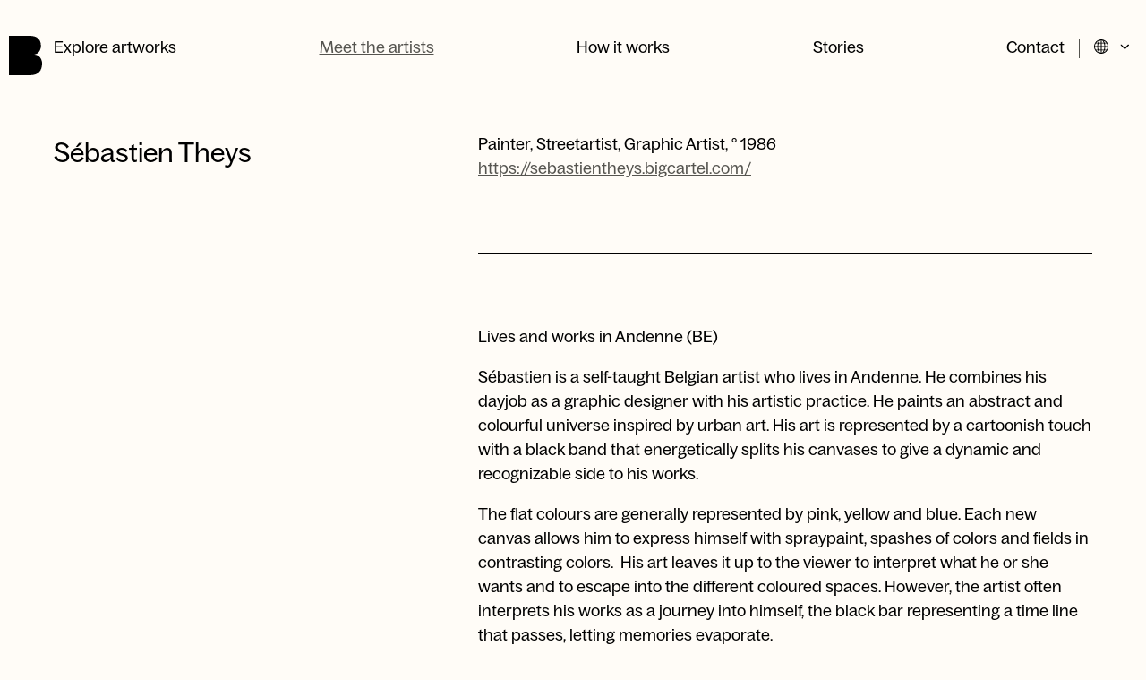

--- FILE ---
content_type: text/html; charset=UTF-8
request_url: https://www.bernice.be/artists/theys/
body_size: 7745
content:
	<!doctype html>
<html lang="en" class="no-js">
	<head>
		<meta charset="utf-8">
		<meta name="viewport" content="width=device-width, initial-scale=1">

		<link rel="apple-touch-icon-precomposed" sizes="120x120" href="/wp-content/themes/bernice/public/assets/favicons/apple-touch-icon-120x120.png" />
		<link rel="apple-touch-icon-precomposed" sizes="152x152" href="/wp-content/themes/bernice/public/assets/favicons/apple-touch-icon-152x152.png" />
		<link rel="apple-touch-icon-precomposed" sizes="167x167" href="/wp-content/themes/bernice/public/assets/favicons/apple-touch-icon-167x167.png" />
		<link rel="apple-touch-icon-precomposed" sizes="180x180" href="/wp-content/themes/bernice/public/assets/favicons/apple-touch-icon-180x180.png" />

		<link rel="icon" type="image/png" sizes="16x16"   href="/wp-content/themes/bernice/public/assets/favicons/favicon-16x16.png" />
		<link rel="icon" type="image/png" sizes="192x192" href="/wp-content/themes/bernice/public/assets/favicons/android-chrome-192x192.png" />
		<link rel="icon" type="image/png" sizes="32x32"   href="/wp-content/themes/bernice/public/assets/favicons/favicon-32x32.png" />
		<link rel="icon" type="image/png" sizes="512x512" href="/wp-content/themes/bernice/public/assets/favicons/favicon-512x512.png" />
		<link rel="icon" type="image/png" sizes="96x96"   href="/wp-content/themes/bernice/public/assets/favicons/favicon-96x96.png" />
		<link rel="icon" type="image/svg+xml" href="/wp-content/themes/bernice/public/assets/favicons/favicon.svg">
		<link rel="icon" type="image/x-icon" sizes="32x32" href="/wp-content/themes/bernice/public/assets/favicons/favicon.ico" />

		<link rel="mask-icon" href="/wp-content/themes/bernice/public/assets/favicons/favicon-pinned-tab.svg" color="#000000">

		<meta name="msapplication-TileColor"         content="#fffcf7" />
		<meta name="msapplication-TileImage"         content="/wp-content/themes/bernice/public/assets/favicons/mediumtile.png" />
		<meta name="msapplication-square70x70logo"   content="/wp-content/themes/bernice/public/assets/favicons/smalltile.png" />
		<meta name="msapplication-square150x150logo" content="/wp-content/themes/bernice/public/assets/favicons/mediumtile.png" />
		<meta name="msapplication-wide310x150logo"   content="/wp-content/themes/bernice/public/assets/favicons/widetile.png" />
		<meta name="msapplication-square310x310logo" content="/wp-content/themes/bernice/public/assets/favicons/largetile.png" />

		<meta name="google-site-verification" content="LK5xdVKwI42kskD3s9byMsaj8J3WVL6M8HKIWVRbMek" />

				<script type="text/javascript">
			if ('customElements' in window) {
				customElements.forcePolyfill = true;
			}
		</script>
					<meta name="mrh:stage" content="production">
			<meta name="mrh:theme" content="Bernice">
			<meta name="mrh:id" content="11894">
			<meta name="mrh:browser-target" content="s2020-final">
			<meta name="mrh:bugsnag" content="55b0b6fe5f51666d8637f7072846dffa">
							<link rel="alternate" hreflang="en" href="https://www.bernice.be/artists/theys/">
							<link rel="alternate" hreflang="nl" href="https://www.bernice.be/nl/artists/theys/">
								<link rel="sitemap" type="application/xml" title="Sitemap" href="/wp-sitemap.xml" />
				
<link rel="canonical" href="https://www.bernice.be/artists/theys/">
<title>Sebastien-Theys | Bernice</title>
<meta name="description" content="An art rental and gallery for corporate and private clients. All artworks are for rent, lease and sale. Be inspired!">
<meta name="author" content="Bernice">
<meta name="publisher" content="Mr. Henry">
<meta name="copyright" content="Bernice">
<meta name="robots" content="index,follow">
<meta name="distribution" content="Global">
<meta property="og:type" content="website">
<meta property="og:title" content="Sebastien-Theys | Bernice">
<meta property="og:url" content="https://www.bernice.be/artists/theys/">
<meta property="og:image:width" content="1200">
<meta property="og:image:height" content="630">
<meta property="og:image" content="https://wp-assets-sh.imgix.net/sites/11894/2022/05/bernice-og-default.jpg?w=1200&amp;h=630&amp;auto=format%2Ccompress&amp;fit=crop&amp;crop=faces%2Centropy">
<meta property="og:image:alt" content="The Bernice logo, the letter B as a filled shape on a light background.">
<meta property="og:site_name" content="Bernice">
<meta property="og:description" content="An art rental and gallery for corporate and private clients. All artworks are for rent, lease and sale. Be inspired!">
<meta property="og:locale" content="en_US">


		<script type="text/javascript">
			// Initialize GTM dataLayer
			window.dataLayer = [];

						window.Mr = {
				/*
				 * Visitors with unsupported browsers won't have the tools to manage privacy.
				*/
				supportedBrowser: false,
				/*
				 * Versioning of the GTM integration.
				 * Bump this here and in GTM if you want to exclude old cache entries from stats after a breaking change.
				*/
				gtmVersion: 1,

				doNotTrack: (function(){try{if("doNotTrack"in window&&"1"===window.doNotTrack)return"1";if("navigator"in window){if("1"===navigator.doNotTrack)return"1";if("yes"===navigator.doNotTrack)return"1";if("msDoNotTrack"in navigator&&"1"==navigator.msDoNotTrack)return"1"}if("external"in window&&"msTrackingProtectionEnabled"in window.external&&"function"==typeof window.external.msTrackingProtectionEnabled&&window.external.msTrackingProtectionEnabled())return"1"}catch(n){return null}}())
			};
		</script>

					<script type="text/javascript">
				(function(w, d) {
					d.documentElement.classList.remove('no-js');
				})(window, document);
			</script>

			<script
				type="text/javascript"
				src="https://wp-static.assets.sh/jIeYqW8cn8WCBX-yp_5VGGYmTWMaoHUkjVyHzwlXNiw/assets/js/app.s2020-final.min.js"
				async
				crossorigin
				onerror="document.documentElement.classList.add('js-loading-error')"
			></script>
		
		<link rel="stylesheet" href="https://wp-static.assets.sh/jIeYqW8cn8WCBX-yp_5VGGYmTWMaoHUkjVyHzwlXNiw/assets/css/application.s2020-final.min.css" onerror="this.onerror=null;this.href='/wp-content/themes/bernice/public/assets/css/application.s2020-final.min.css';" />

		<script
			defer
			type="text/javascript"
			src="https://api.pirsch.io/pirsch.js"
			id="pirschjs"
			data-code="GixKmXquPnICw1OKCTDaSWwtTZNlFBbH"
									data-disable-resolution
		></script>
	</head>
	<body>
		<a
			href="#main-content"
			class="skip-to-main-content-link"
		>
			Skip to main content.
		</a>

	<header class="site-header">
	<div class="site-header__logo">
		<a
			aria-label="Homepage"
			class="site-header__logo__link"
			href="/"
			rel="home"
		>
			<span aria-hidden="true">
				<svg xmlns="http://www.w3.org/2000/svg" viewBox="0 0 37 44">
  <path d="M36.52 27.577a9.896 9.896 0 0 0-1.507-3.112c-.683-.945-1.56-1.734-2.628-2.372-1.068-.636-2.35-1.018-3.844-1.14v-.124c1.28-.246 2.37-.677 3.267-1.293a8.065 8.065 0 0 0 2.212-2.25 9.796 9.796 0 0 0 1.281-2.958c.277-1.089.417-2.208.417-3.359 0-3.327-1.016-5.988-3.045-7.979C30.644.997 27.493 0 23.221 0H0v44h23.22c2.479 0 4.593-.318 6.345-.956 1.752-.637 3.173-1.529 4.262-2.68 1.09-1.149 1.892-2.527 2.403-4.128.514-1.603.77-3.35.77-5.239 0-1.15-.16-2.29-.48-3.42Z"/>
</svg>
			</span>
		</a>
	</div>

	<div class="site-header__main">
		<nav class="site-header__navigation" aria-label="Primary">
			<ul class="site-header__navigation__list type-a" role="list">
				
										
					<li class="site-header__navigation__list__item">
						<a
							href="https://www.bernice.be/artworks/"
							class="site-header__navigation__link"
													>
							Explore artworks
						</a>
					</li>
				
																					
					<li class="site-header__navigation__list__item site-header__navigation__list__item--current">
						<a
							href="https://www.bernice.be/artists/"
							class="site-header__navigation__link"
													>
							Meet the artists
						</a>
					</li>
				
										
					<li class="site-header__navigation__list__item">
						<a
							href="https://www.bernice.be/how-it-works/"
							class="site-header__navigation__link"
													>
							How it works
						</a>
					</li>
				
										
					<li class="site-header__navigation__list__item">
						<a
							href="https://www.bernice.be/stories/"
							class="site-header__navigation__link"
													>
							Stories
						</a>
					</li>
				
										
					<li class="site-header__navigation__list__item">
						<a
							href="https://www.bernice.be/contact/"
							class="site-header__navigation__link"
													>
							Contact
						</a>
					</li>
							</ul>
		</nav>

					<div class="site-header__language-switch">
				<button
					id="language-switch-button"
					aria-haspopup="true"
					aria-controls="language-switch"
					aria-label="Current language is English"
					class="site-header__language-switch__button"
					mr-menu-button
				>
					<span
						aria-hidden="true"
					>
						<svg style="display: none;" xmlns="http://www.w3.org/2000/svg" xmlns:xlink="http://www.w3.org/1999/xlink"><defs/><symbol id="icon-arrow-left" viewBox="0 0 16 16"><path d="m7.276 8.333 3.529-3.528a.667.667 0 0 0-.943-.943l-4 4a.667.667 0 0 0 0 .943l4 4a.667.667 0 0 0 .943-.943L7.276 8.333Z"/></symbol><symbol id="icon-arrow-right" viewBox="0 0 16 16"><path d="m9.39 8.333-3.528 3.529a.667.667 0 0 0 .943.943l4-4a.667.667 0 0 0 0-.943l-4-4a.667.667 0 0 0-.943.943L9.39 8.333Z"/></symbol><symbol id="icon-chevron-down" viewBox="0 0 16 16"><path d="M8.333 9.39 4.805 5.863a.667.667 0 0 0-.943.943l4 4c.26.26.682.26.943 0l4-4a.667.667 0 0 0-.943-.943L8.333 9.39Z"/></symbol><symbol id="icon-chevron-up" viewBox="0 0 16 16"><path d="m8.333 7.276 3.529 3.529a.667.667 0 0 0 .943-.943l-4-4a.667.667 0 0 0-.943 0l-4 4a.667.667 0 0 0 .943.943l3.528-3.529Z"/></symbol><symbol id="icon-close" viewBox="0 0 23.088 23.088"><path d="M.707 0 0 .707l.354.354 10.712 10.712L.814 22.027l-.353.354.707.707.353-.354L11.773 12.48l9.793 9.793.354.354.707-.707-.354-.354-9.793-9.793L22.734 1.521l.354-.353-.707-.707-.354.353-10.254 10.252L1.061.354.707 0z" stroke-linecap="square"/></symbol><symbol id="icon-hamburger" viewBox="0 0 31 18"><path d="M0 0v1h31V0H.5z" stroke-linecap="square"/><path d="M0 8v1h31V8H.5z" stroke-linecap="square"/><path d="M0 17v1h31v-1H.5z" stroke-linecap="square"/></symbol><symbol id="icon-language-globe" viewBox="0 0 17 17"><path d="M8.5 0C3.813 0 0 3.813 0 8.5S3.813 17 8.5 17 17 13.187 17 8.5 13.187 0 8.5 0ZM1.025 9h2.76c.034 1.112.18 2.16.423 3.108h-2.28A7.445 7.445 0 0 1 1.026 9ZM9 3.892V1.079c.965.274 1.825 1.32 2.414 2.813H9Zm2.751 1c.264.938.427 1.994.466 3.108H9V4.892h2.751ZM8 1.079v2.813H5.586C6.176 2.399 7.035 1.353 8 1.079Zm0 3.813V8H4.784c.038-1.114.201-2.17.465-3.108H8ZM3.784 8H1.025a7.445 7.445 0 0 1 .904-3.108h2.279A14.43 14.43 0 0 0 3.784 8Zm1 1H8v3.108H5.249A13.288 13.288 0 0 1 4.783 9ZM8 13.108v2.813c-.965-.274-1.825-1.32-2.414-2.813H8Zm1 2.813v-2.813h2.414c-.59 1.493-1.449 2.539-2.414 2.813Zm0-3.813V9h3.216a13.283 13.283 0 0 1-.465 3.108H9ZM13.216 9h2.759a7.445 7.445 0 0 1-.904 3.108h-2.279c.242-.949.39-1.996.424-3.108Zm0-1a14.436 14.436 0 0 0-.424-3.108h2.28c.514.933.828 1.988.903 3.108h-2.759Zm1.189-4.108H12.49c-.33-.935-.758-1.74-1.263-2.37a7.525 7.525 0 0 1 3.177 2.37Zm-8.633-2.37c-.505.63-.933 1.435-1.263 2.37H2.595a7.526 7.526 0 0 1 3.177-2.37ZM2.595 13.107H4.51c.33.935.758 1.74 1.263 2.37a7.525 7.525 0 0 1-3.177-2.37Zm8.633 2.37c.505-.63.933-1.435 1.263-2.37h1.914a7.527 7.527 0 0 1-3.177 2.37Z"/></symbol></svg><svg class="icon icon-language-globe"><use xlink:href="#icon-language-globe" /></svg>
						<svg class="icon icon-chevron-down"><use xlink:href="#icon-chevron-down" /></svg>
					</span>
				</button>
				<div class="site-header__language-switch__inner">
					<ul
	id="language-switch"
	aria-labelledby="language-switch-button"
	class="site-header__language-switch__menu"
	role="menu"
>
												<li
			class="site-header__language-switch__menu__item site-header__language-switch__menu__item--active"
			role="none"
		>
			<a
				class="site-header__language-switch__link"
				href="https://www.bernice.be/artists/theys/"
				role="menuitem"
			>
				English
			</a>
		</li>
							<li
			class="site-header__language-switch__menu__item"
			role="none"
		>
			<a
				class="site-header__language-switch__link"
				href="https://www.bernice.be/nl/artists/theys/"
				role="menuitem"
			>
				Nederlands
			</a>
		</li>
	</ul>
				</div>
			</div>
		
		<div class="site-header__menu-button">
						<noscript><style>#only-js--a1 { display: none; }</style></noscript><only-js id="only-js--a1">				<mr-input-sink data-directive="open" data-for="navigation-overlay">
					<button
						aria-label="Open navigation overlay"
						class="site-header__hamburger"
					>
						<span aria-hidden="true">
							<svg class="icon icon-hamburger"><use xlink:href="#icon-hamburger" /></svg>
						</span>
					</button>
				</mr-input-sink>

							</only-js>
										<noscript no-js>					<a
						aria-label="Site menu page"
						class="site-header__hamburger"
						href="/menu/"
					>
						<span aria-hidden="true">
							<svg class="icon icon-hamburger"><use xlink:href="#icon-hamburger" /></svg>
						</span>
					</a>
				</noscript>					</div>
	</div>
</header>

<main id="main-content">
	<div class="wrapper">
			<div class="artist-intro">
	<div class="artist-intro__40">
		<h1 class="artist-intro__title">
			Sébastien Theys
		</h1>
	</div>

	<div class="artist-intro__60 type-g">
							<p class="artist-intro__job"><span>Painter, Streetartist, Graphic Artist</span><span>, </span><span>° 1986</span></p>
		
					<a class="artist-intro__website" href="https://sebastientheys.bigcartel.com/">
				https://sebastientheys.bigcartel.com/
			</a>
		
					<hr>
		
					<div class="artist-intro__intro-text">
				<p>Lives and works in Andenne (BE)</p>
<p>Sébastien is a self-taught Belgian artist who lives in Andenne. He combines his dayjob as a graphic designer with his artistic practice. He paints an abstract and colourful universe inspired by urban art. His art is represented by a cartoonish touch with a black band that energetically splits his canvases to give a dynamic and recognizable side to his works.</p>
<p>The flat colours are generally represented by pink, yellow and blue. Each new canvas allows him to express himself with spraypaint, spashes of colors and fields in contrasting colors.  His art leaves it up to the viewer to interpret what he or she wants and to escape into the different coloured spaces. However, the artist often interprets his works as a journey into himself, the black bar representing a time line that passes, letting memories evaporate.</p>

			</div>
			</div>
</div>

	<hr>

			<h2>Artworks</h2>

		
<div class="row">
	<ul class="archive-artwork-grid" role="list">
					<li class="archive-artwork-grid__item" role="listitem">
				<a
											href="/artworks/impulse/"
									>
																																					<picture>
								<source
									media="(min-width: 80rem)"
									srcset="
										https://wp-assets-sh.imgix.net/sites/11894/2023/03/Impulse-100x100-1.jpg?auto=format&amp;dpr=1&amp;q=45&amp;w=560 2x,
										https://wp-assets-sh.imgix.net/sites/11894/2023/03/Impulse-100x100-1.jpg?auto=format&amp;dpr=1&amp;q=60&amp;w=280
									"
								>
								<img
									class="archive-artwork-grid__item__image"
									src="https://wp-assets-sh.imgix.net/sites/11894/2023/03/Impulse-100x100-1.jpg?auto=format&amp;dpr=1&amp;q=60&amp;w=365"
									srcset="
										https://wp-assets-sh.imgix.net/sites/11894/2023/03/Impulse-100x100-1.jpg?auto=format&amp;dpr=1&amp;q=60&amp;w=142 142w,
										https://wp-assets-sh.imgix.net/sites/11894/2023/03/Impulse-100x100-1.jpg?auto=format&amp;dpr=1&amp;q=60&amp;w=165 165w,
										https://wp-assets-sh.imgix.net/sites/11894/2023/03/Impulse-100x100-1.jpg?auto=format&amp;dpr=1&amp;q=60&amp;w=187 187w,
										https://wp-assets-sh.imgix.net/sites/11894/2023/03/Impulse-100x100-1.jpg?auto=format&amp;dpr=1&amp;q=60&amp;w=210 210w,
										https://wp-assets-sh.imgix.net/sites/11894/2023/03/Impulse-100x100-1.jpg?auto=format&amp;dpr=1&amp;q=60&amp;w=233 233w,
										https://wp-assets-sh.imgix.net/sites/11894/2023/03/Impulse-100x100-1.jpg?auto=format&amp;dpr=1&amp;q=60&amp;w=255 255w,
										https://wp-assets-sh.imgix.net/sites/11894/2023/03/Impulse-100x100-1.jpg?auto=format&amp;dpr=1&amp;q=60&amp;w=278 278w,
										https://wp-assets-sh.imgix.net/sites/11894/2023/03/Impulse-100x100-1.jpg?auto=format&amp;dpr=1&amp;q=60&amp;w=301 301w,
										https://wp-assets-sh.imgix.net/sites/11894/2023/03/Impulse-100x100-1.jpg?auto=format&amp;dpr=1&amp;q=60&amp;w=324 324w,
										https://wp-assets-sh.imgix.net/sites/11894/2023/03/Impulse-100x100-1.jpg?auto=format&amp;dpr=1&amp;q=60&amp;w=346 346w,
										https://wp-assets-sh.imgix.net/sites/11894/2023/03/Impulse-100x100-1.jpg?auto=format&amp;dpr=1&amp;q=60&amp;w=369 369w,
										https://wp-assets-sh.imgix.net/sites/11894/2023/03/Impulse-100x100-1.jpg?auto=format&amp;dpr=1&amp;q=45&amp;w=392 392w,
										https://wp-assets-sh.imgix.net/sites/11894/2023/03/Impulse-100x100-1.jpg?auto=format&amp;dpr=1&amp;q=45&amp;w=414 414w,
										https://wp-assets-sh.imgix.net/sites/11894/2023/03/Impulse-100x100-1.jpg?auto=format&amp;dpr=1&amp;q=45&amp;w=437 437w,
										https://wp-assets-sh.imgix.net/sites/11894/2023/03/Impulse-100x100-1.jpg?auto=format&amp;dpr=1&amp;q=45&amp;w=460 460w,
										https://wp-assets-sh.imgix.net/sites/11894/2023/03/Impulse-100x100-1.jpg?auto=format&amp;dpr=1&amp;q=45&amp;w=482 482w,
										https://wp-assets-sh.imgix.net/sites/11894/2023/03/Impulse-100x100-1.jpg?auto=format&amp;dpr=1&amp;q=45&amp;w=505 505w,
										https://wp-assets-sh.imgix.net/sites/11894/2023/03/Impulse-100x100-1.jpg?auto=format&amp;dpr=1&amp;q=45&amp;w=528 528w,
										https://wp-assets-sh.imgix.net/sites/11894/2023/03/Impulse-100x100-1.jpg?auto=format&amp;dpr=1&amp;q=45&amp;w=550 550w,
										https://wp-assets-sh.imgix.net/sites/11894/2023/03/Impulse-100x100-1.jpg?auto=format&amp;dpr=1&amp;q=45&amp;w=573 573w,
										https://wp-assets-sh.imgix.net/sites/11894/2023/03/Impulse-100x100-1.jpg?auto=format&amp;dpr=1&amp;q=45&amp;w=596 596w,
										https://wp-assets-sh.imgix.net/sites/11894/2023/03/Impulse-100x100-1.jpg?auto=format&amp;dpr=1&amp;q=45&amp;w=619 619w,
										https://wp-assets-sh.imgix.net/sites/11894/2023/03/Impulse-100x100-1.jpg?auto=format&amp;dpr=1&amp;q=45&amp;w=641 641w,
										https://wp-assets-sh.imgix.net/sites/11894/2023/03/Impulse-100x100-1.jpg?auto=format&amp;dpr=1&amp;q=45&amp;w=664 664w,
										https://wp-assets-sh.imgix.net/sites/11894/2023/03/Impulse-100x100-1.jpg?auto=format&amp;dpr=1&amp;q=45&amp;w=687 687w,
										https://wp-assets-sh.imgix.net/sites/11894/2023/03/Impulse-100x100-1.jpg?auto=format&amp;dpr=1&amp;q=45&amp;w=709 709w,
										https://wp-assets-sh.imgix.net/sites/11894/2023/03/Impulse-100x100-1.jpg?auto=format&amp;dpr=1&amp;q=45&amp;w=732 732w
									"
									sizes="
										(min-width: 64rem) calc(calc(100vw - 252px) / 4),
										(min-width: 48rem) calc(calc(100vw - 180px) / 3),
										calc(calc(100vw - 36px) / 2)
									"
									alt="Impulse"
									loading="lazy"
									width="780"
									height="778"
								>
							</picture>
															</a>
			</li>
					<li class="archive-artwork-grid__item" role="listitem">
				<a
											href="/artworks/pinkorama/"
									>
																																					<picture>
								<source
									media="(min-width: 80rem)"
									srcset="
										https://wp-assets-sh.imgix.net/sites/11894/2023/03/Pinkorama-90x100-1.jpg?auto=format&amp;dpr=1&amp;q=45&amp;w=560 2x,
										https://wp-assets-sh.imgix.net/sites/11894/2023/03/Pinkorama-90x100-1.jpg?auto=format&amp;dpr=1&amp;q=60&amp;w=280
									"
								>
								<img
									class="archive-artwork-grid__item__image"
									src="https://wp-assets-sh.imgix.net/sites/11894/2023/03/Pinkorama-90x100-1.jpg?auto=format&amp;dpr=1&amp;q=60&amp;w=365"
									srcset="
										https://wp-assets-sh.imgix.net/sites/11894/2023/03/Pinkorama-90x100-1.jpg?auto=format&amp;dpr=1&amp;q=60&amp;w=142 142w,
										https://wp-assets-sh.imgix.net/sites/11894/2023/03/Pinkorama-90x100-1.jpg?auto=format&amp;dpr=1&amp;q=60&amp;w=165 165w,
										https://wp-assets-sh.imgix.net/sites/11894/2023/03/Pinkorama-90x100-1.jpg?auto=format&amp;dpr=1&amp;q=60&amp;w=187 187w,
										https://wp-assets-sh.imgix.net/sites/11894/2023/03/Pinkorama-90x100-1.jpg?auto=format&amp;dpr=1&amp;q=60&amp;w=210 210w,
										https://wp-assets-sh.imgix.net/sites/11894/2023/03/Pinkorama-90x100-1.jpg?auto=format&amp;dpr=1&amp;q=60&amp;w=233 233w,
										https://wp-assets-sh.imgix.net/sites/11894/2023/03/Pinkorama-90x100-1.jpg?auto=format&amp;dpr=1&amp;q=60&amp;w=255 255w,
										https://wp-assets-sh.imgix.net/sites/11894/2023/03/Pinkorama-90x100-1.jpg?auto=format&amp;dpr=1&amp;q=60&amp;w=278 278w,
										https://wp-assets-sh.imgix.net/sites/11894/2023/03/Pinkorama-90x100-1.jpg?auto=format&amp;dpr=1&amp;q=60&amp;w=301 301w,
										https://wp-assets-sh.imgix.net/sites/11894/2023/03/Pinkorama-90x100-1.jpg?auto=format&amp;dpr=1&amp;q=60&amp;w=324 324w,
										https://wp-assets-sh.imgix.net/sites/11894/2023/03/Pinkorama-90x100-1.jpg?auto=format&amp;dpr=1&amp;q=60&amp;w=346 346w,
										https://wp-assets-sh.imgix.net/sites/11894/2023/03/Pinkorama-90x100-1.jpg?auto=format&amp;dpr=1&amp;q=60&amp;w=369 369w,
										https://wp-assets-sh.imgix.net/sites/11894/2023/03/Pinkorama-90x100-1.jpg?auto=format&amp;dpr=1&amp;q=45&amp;w=392 392w,
										https://wp-assets-sh.imgix.net/sites/11894/2023/03/Pinkorama-90x100-1.jpg?auto=format&amp;dpr=1&amp;q=45&amp;w=414 414w,
										https://wp-assets-sh.imgix.net/sites/11894/2023/03/Pinkorama-90x100-1.jpg?auto=format&amp;dpr=1&amp;q=45&amp;w=437 437w,
										https://wp-assets-sh.imgix.net/sites/11894/2023/03/Pinkorama-90x100-1.jpg?auto=format&amp;dpr=1&amp;q=45&amp;w=460 460w,
										https://wp-assets-sh.imgix.net/sites/11894/2023/03/Pinkorama-90x100-1.jpg?auto=format&amp;dpr=1&amp;q=45&amp;w=482 482w,
										https://wp-assets-sh.imgix.net/sites/11894/2023/03/Pinkorama-90x100-1.jpg?auto=format&amp;dpr=1&amp;q=45&amp;w=505 505w,
										https://wp-assets-sh.imgix.net/sites/11894/2023/03/Pinkorama-90x100-1.jpg?auto=format&amp;dpr=1&amp;q=45&amp;w=528 528w,
										https://wp-assets-sh.imgix.net/sites/11894/2023/03/Pinkorama-90x100-1.jpg?auto=format&amp;dpr=1&amp;q=45&amp;w=550 550w,
										https://wp-assets-sh.imgix.net/sites/11894/2023/03/Pinkorama-90x100-1.jpg?auto=format&amp;dpr=1&amp;q=45&amp;w=573 573w,
										https://wp-assets-sh.imgix.net/sites/11894/2023/03/Pinkorama-90x100-1.jpg?auto=format&amp;dpr=1&amp;q=45&amp;w=596 596w,
										https://wp-assets-sh.imgix.net/sites/11894/2023/03/Pinkorama-90x100-1.jpg?auto=format&amp;dpr=1&amp;q=45&amp;w=619 619w,
										https://wp-assets-sh.imgix.net/sites/11894/2023/03/Pinkorama-90x100-1.jpg?auto=format&amp;dpr=1&amp;q=45&amp;w=641 641w,
										https://wp-assets-sh.imgix.net/sites/11894/2023/03/Pinkorama-90x100-1.jpg?auto=format&amp;dpr=1&amp;q=45&amp;w=664 664w,
										https://wp-assets-sh.imgix.net/sites/11894/2023/03/Pinkorama-90x100-1.jpg?auto=format&amp;dpr=1&amp;q=45&amp;w=687 687w,
										https://wp-assets-sh.imgix.net/sites/11894/2023/03/Pinkorama-90x100-1.jpg?auto=format&amp;dpr=1&amp;q=45&amp;w=709 709w,
										https://wp-assets-sh.imgix.net/sites/11894/2023/03/Pinkorama-90x100-1.jpg?auto=format&amp;dpr=1&amp;q=45&amp;w=732 732w
									"
									sizes="
										(min-width: 64rem) calc(calc(100vw - 252px) / 4),
										(min-width: 48rem) calc(calc(100vw - 180px) / 3),
										calc(calc(100vw - 36px) / 2)
									"
									alt="Pinkorama"
									loading="lazy"
									width="780"
									height="880"
								>
							</picture>
															</a>
			</li>
					<li class="archive-artwork-grid__item" role="listitem">
				<a
											href="/artworks/and-then/"
									>
																																					<picture>
								<source
									media="(min-width: 80rem)"
									srcset="
										https://wp-assets-sh.imgix.net/sites/11894/2023/03/And-then-120x100-1.jpg?auto=format&amp;dpr=1&amp;q=45&amp;w=560 2x,
										https://wp-assets-sh.imgix.net/sites/11894/2023/03/And-then-120x100-1.jpg?auto=format&amp;dpr=1&amp;q=60&amp;w=280
									"
								>
								<img
									class="archive-artwork-grid__item__image"
									src="https://wp-assets-sh.imgix.net/sites/11894/2023/03/And-then-120x100-1.jpg?auto=format&amp;dpr=1&amp;q=60&amp;w=365"
									srcset="
										https://wp-assets-sh.imgix.net/sites/11894/2023/03/And-then-120x100-1.jpg?auto=format&amp;dpr=1&amp;q=60&amp;w=142 142w,
										https://wp-assets-sh.imgix.net/sites/11894/2023/03/And-then-120x100-1.jpg?auto=format&amp;dpr=1&amp;q=60&amp;w=165 165w,
										https://wp-assets-sh.imgix.net/sites/11894/2023/03/And-then-120x100-1.jpg?auto=format&amp;dpr=1&amp;q=60&amp;w=187 187w,
										https://wp-assets-sh.imgix.net/sites/11894/2023/03/And-then-120x100-1.jpg?auto=format&amp;dpr=1&amp;q=60&amp;w=210 210w,
										https://wp-assets-sh.imgix.net/sites/11894/2023/03/And-then-120x100-1.jpg?auto=format&amp;dpr=1&amp;q=60&amp;w=233 233w,
										https://wp-assets-sh.imgix.net/sites/11894/2023/03/And-then-120x100-1.jpg?auto=format&amp;dpr=1&amp;q=60&amp;w=255 255w,
										https://wp-assets-sh.imgix.net/sites/11894/2023/03/And-then-120x100-1.jpg?auto=format&amp;dpr=1&amp;q=60&amp;w=278 278w,
										https://wp-assets-sh.imgix.net/sites/11894/2023/03/And-then-120x100-1.jpg?auto=format&amp;dpr=1&amp;q=60&amp;w=301 301w,
										https://wp-assets-sh.imgix.net/sites/11894/2023/03/And-then-120x100-1.jpg?auto=format&amp;dpr=1&amp;q=60&amp;w=324 324w,
										https://wp-assets-sh.imgix.net/sites/11894/2023/03/And-then-120x100-1.jpg?auto=format&amp;dpr=1&amp;q=60&amp;w=346 346w,
										https://wp-assets-sh.imgix.net/sites/11894/2023/03/And-then-120x100-1.jpg?auto=format&amp;dpr=1&amp;q=60&amp;w=369 369w,
										https://wp-assets-sh.imgix.net/sites/11894/2023/03/And-then-120x100-1.jpg?auto=format&amp;dpr=1&amp;q=45&amp;w=392 392w,
										https://wp-assets-sh.imgix.net/sites/11894/2023/03/And-then-120x100-1.jpg?auto=format&amp;dpr=1&amp;q=45&amp;w=414 414w,
										https://wp-assets-sh.imgix.net/sites/11894/2023/03/And-then-120x100-1.jpg?auto=format&amp;dpr=1&amp;q=45&amp;w=437 437w,
										https://wp-assets-sh.imgix.net/sites/11894/2023/03/And-then-120x100-1.jpg?auto=format&amp;dpr=1&amp;q=45&amp;w=460 460w,
										https://wp-assets-sh.imgix.net/sites/11894/2023/03/And-then-120x100-1.jpg?auto=format&amp;dpr=1&amp;q=45&amp;w=482 482w,
										https://wp-assets-sh.imgix.net/sites/11894/2023/03/And-then-120x100-1.jpg?auto=format&amp;dpr=1&amp;q=45&amp;w=505 505w,
										https://wp-assets-sh.imgix.net/sites/11894/2023/03/And-then-120x100-1.jpg?auto=format&amp;dpr=1&amp;q=45&amp;w=528 528w,
										https://wp-assets-sh.imgix.net/sites/11894/2023/03/And-then-120x100-1.jpg?auto=format&amp;dpr=1&amp;q=45&amp;w=550 550w,
										https://wp-assets-sh.imgix.net/sites/11894/2023/03/And-then-120x100-1.jpg?auto=format&amp;dpr=1&amp;q=45&amp;w=573 573w,
										https://wp-assets-sh.imgix.net/sites/11894/2023/03/And-then-120x100-1.jpg?auto=format&amp;dpr=1&amp;q=45&amp;w=596 596w,
										https://wp-assets-sh.imgix.net/sites/11894/2023/03/And-then-120x100-1.jpg?auto=format&amp;dpr=1&amp;q=45&amp;w=619 619w,
										https://wp-assets-sh.imgix.net/sites/11894/2023/03/And-then-120x100-1.jpg?auto=format&amp;dpr=1&amp;q=45&amp;w=641 641w,
										https://wp-assets-sh.imgix.net/sites/11894/2023/03/And-then-120x100-1.jpg?auto=format&amp;dpr=1&amp;q=45&amp;w=664 664w,
										https://wp-assets-sh.imgix.net/sites/11894/2023/03/And-then-120x100-1.jpg?auto=format&amp;dpr=1&amp;q=45&amp;w=687 687w,
										https://wp-assets-sh.imgix.net/sites/11894/2023/03/And-then-120x100-1.jpg?auto=format&amp;dpr=1&amp;q=45&amp;w=709 709w,
										https://wp-assets-sh.imgix.net/sites/11894/2023/03/And-then-120x100-1.jpg?auto=format&amp;dpr=1&amp;q=45&amp;w=732 732w
									"
									sizes="
										(min-width: 64rem) calc(calc(100vw - 252px) / 4),
										(min-width: 48rem) calc(calc(100vw - 180px) / 3),
										calc(calc(100vw - 36px) / 2)
									"
									alt="And Then"
									loading="lazy"
									width="780"
									height="942"
								>
							</picture>
															</a>
			</li>
					<li class="archive-artwork-grid__item" role="listitem">
				<a
											href="/artworks/broken-promise-in-cherry-coke/"
									>
																																					<picture>
								<source
									media="(min-width: 80rem)"
									srcset="
										https://wp-assets-sh.imgix.net/sites/11894/2023/03/Broken-Promise-in-Cherry-Coke-140x100-1.jpg?auto=format&amp;dpr=1&amp;q=45&amp;w=560 2x,
										https://wp-assets-sh.imgix.net/sites/11894/2023/03/Broken-Promise-in-Cherry-Coke-140x100-1.jpg?auto=format&amp;dpr=1&amp;q=60&amp;w=280
									"
								>
								<img
									class="archive-artwork-grid__item__image"
									src="https://wp-assets-sh.imgix.net/sites/11894/2023/03/Broken-Promise-in-Cherry-Coke-140x100-1.jpg?auto=format&amp;dpr=1&amp;q=60&amp;w=365"
									srcset="
										https://wp-assets-sh.imgix.net/sites/11894/2023/03/Broken-Promise-in-Cherry-Coke-140x100-1.jpg?auto=format&amp;dpr=1&amp;q=60&amp;w=142 142w,
										https://wp-assets-sh.imgix.net/sites/11894/2023/03/Broken-Promise-in-Cherry-Coke-140x100-1.jpg?auto=format&amp;dpr=1&amp;q=60&amp;w=165 165w,
										https://wp-assets-sh.imgix.net/sites/11894/2023/03/Broken-Promise-in-Cherry-Coke-140x100-1.jpg?auto=format&amp;dpr=1&amp;q=60&amp;w=187 187w,
										https://wp-assets-sh.imgix.net/sites/11894/2023/03/Broken-Promise-in-Cherry-Coke-140x100-1.jpg?auto=format&amp;dpr=1&amp;q=60&amp;w=210 210w,
										https://wp-assets-sh.imgix.net/sites/11894/2023/03/Broken-Promise-in-Cherry-Coke-140x100-1.jpg?auto=format&amp;dpr=1&amp;q=60&amp;w=233 233w,
										https://wp-assets-sh.imgix.net/sites/11894/2023/03/Broken-Promise-in-Cherry-Coke-140x100-1.jpg?auto=format&amp;dpr=1&amp;q=60&amp;w=255 255w,
										https://wp-assets-sh.imgix.net/sites/11894/2023/03/Broken-Promise-in-Cherry-Coke-140x100-1.jpg?auto=format&amp;dpr=1&amp;q=60&amp;w=278 278w,
										https://wp-assets-sh.imgix.net/sites/11894/2023/03/Broken-Promise-in-Cherry-Coke-140x100-1.jpg?auto=format&amp;dpr=1&amp;q=60&amp;w=301 301w,
										https://wp-assets-sh.imgix.net/sites/11894/2023/03/Broken-Promise-in-Cherry-Coke-140x100-1.jpg?auto=format&amp;dpr=1&amp;q=60&amp;w=324 324w,
										https://wp-assets-sh.imgix.net/sites/11894/2023/03/Broken-Promise-in-Cherry-Coke-140x100-1.jpg?auto=format&amp;dpr=1&amp;q=60&amp;w=346 346w,
										https://wp-assets-sh.imgix.net/sites/11894/2023/03/Broken-Promise-in-Cherry-Coke-140x100-1.jpg?auto=format&amp;dpr=1&amp;q=60&amp;w=369 369w,
										https://wp-assets-sh.imgix.net/sites/11894/2023/03/Broken-Promise-in-Cherry-Coke-140x100-1.jpg?auto=format&amp;dpr=1&amp;q=45&amp;w=392 392w,
										https://wp-assets-sh.imgix.net/sites/11894/2023/03/Broken-Promise-in-Cherry-Coke-140x100-1.jpg?auto=format&amp;dpr=1&amp;q=45&amp;w=414 414w,
										https://wp-assets-sh.imgix.net/sites/11894/2023/03/Broken-Promise-in-Cherry-Coke-140x100-1.jpg?auto=format&amp;dpr=1&amp;q=45&amp;w=437 437w,
										https://wp-assets-sh.imgix.net/sites/11894/2023/03/Broken-Promise-in-Cherry-Coke-140x100-1.jpg?auto=format&amp;dpr=1&amp;q=45&amp;w=460 460w,
										https://wp-assets-sh.imgix.net/sites/11894/2023/03/Broken-Promise-in-Cherry-Coke-140x100-1.jpg?auto=format&amp;dpr=1&amp;q=45&amp;w=482 482w,
										https://wp-assets-sh.imgix.net/sites/11894/2023/03/Broken-Promise-in-Cherry-Coke-140x100-1.jpg?auto=format&amp;dpr=1&amp;q=45&amp;w=505 505w,
										https://wp-assets-sh.imgix.net/sites/11894/2023/03/Broken-Promise-in-Cherry-Coke-140x100-1.jpg?auto=format&amp;dpr=1&amp;q=45&amp;w=528 528w,
										https://wp-assets-sh.imgix.net/sites/11894/2023/03/Broken-Promise-in-Cherry-Coke-140x100-1.jpg?auto=format&amp;dpr=1&amp;q=45&amp;w=550 550w,
										https://wp-assets-sh.imgix.net/sites/11894/2023/03/Broken-Promise-in-Cherry-Coke-140x100-1.jpg?auto=format&amp;dpr=1&amp;q=45&amp;w=573 573w,
										https://wp-assets-sh.imgix.net/sites/11894/2023/03/Broken-Promise-in-Cherry-Coke-140x100-1.jpg?auto=format&amp;dpr=1&amp;q=45&amp;w=596 596w,
										https://wp-assets-sh.imgix.net/sites/11894/2023/03/Broken-Promise-in-Cherry-Coke-140x100-1.jpg?auto=format&amp;dpr=1&amp;q=45&amp;w=619 619w,
										https://wp-assets-sh.imgix.net/sites/11894/2023/03/Broken-Promise-in-Cherry-Coke-140x100-1.jpg?auto=format&amp;dpr=1&amp;q=45&amp;w=641 641w,
										https://wp-assets-sh.imgix.net/sites/11894/2023/03/Broken-Promise-in-Cherry-Coke-140x100-1.jpg?auto=format&amp;dpr=1&amp;q=45&amp;w=664 664w,
										https://wp-assets-sh.imgix.net/sites/11894/2023/03/Broken-Promise-in-Cherry-Coke-140x100-1.jpg?auto=format&amp;dpr=1&amp;q=45&amp;w=687 687w,
										https://wp-assets-sh.imgix.net/sites/11894/2023/03/Broken-Promise-in-Cherry-Coke-140x100-1.jpg?auto=format&amp;dpr=1&amp;q=45&amp;w=709 709w,
										https://wp-assets-sh.imgix.net/sites/11894/2023/03/Broken-Promise-in-Cherry-Coke-140x100-1.jpg?auto=format&amp;dpr=1&amp;q=45&amp;w=732 732w
									"
									sizes="
										(min-width: 64rem) calc(calc(100vw - 252px) / 4),
										(min-width: 48rem) calc(calc(100vw - 180px) / 3),
										calc(calc(100vw - 36px) / 2)
									"
									alt="Broken promise in cherry coke"
									loading="lazy"
									width="780"
									height="1099"
								>
							</picture>
															</a>
			</li>
			</ul>
</div>

		<hr>
	
			<div class="row">
			<div class="row">
	<div
		class="
			columns
					"
	>
					<div class="column column--40">
				Other artists / painters
			</div>
		
		<div class="column column--60">
			<ul class="artist-list type-c" role="list">
																				<li class="artist-list__item">
							<a href="/artists/koerie/">
								Koerie
							</a>
						</li>
																									<li class="artist-list__item">
							<a href="/artists/13pulsions/">
								13pulsions
							</a>
						</li>
												</ul>
		</div>
	</div>
</div>
		</div>
	
	</div>
</main>

	<footer class="site-footer">
	<div class="wrapper">
					<div class="columns">
				<div class="column column--60">
					<p class="type-b"><a href="/contact/">Contact Bernice</a> by mail or phone for free art advice for your home or offices.</p>

				</div>
			</div>

			<hr>
		
					<div class="columns">
				<div class="column column--40">
					<p class="type-d">
						How can we help
					</p>
				</div>
				<div class="column column--60">
					<nav aria-label="Secondary">
						<ul
							class="site-footer__navigation-list type-c"
							role="list"
						>
															<li class="site-footer__navigation-list__item">
									<a
										class="site-footer__navigation-list__item__link"
										href="https://www.bernice.be/about-us/"
																			>
										About Bernice
									</a>
								</li>
															<li class="site-footer__navigation-list__item">
									<a
										class="site-footer__navigation-list__item__link"
										href="https://www.bernice.be/bernice-for-artists/"
																			>
										Bernice for artists
									</a>
								</li>
															<li class="site-footer__navigation-list__item">
									<a
										class="site-footer__navigation-list__item__link"
										href="https://www.bernice.be/giftcards/"
																			>
										Giftcards
									</a>
								</li>
															<li class="site-footer__navigation-list__item">
									<a
										class="site-footer__navigation-list__item__link"
										href="https://www.bernice.be/faq/"
																			>
										Faq
									</a>
								</li>
													</ul>
					</nav>
				</div>
			</div>

			<hr>
		
		<div class="columns">
			<div class="column column--40">
				<p>Bernice is an art rental and gallery for corporate and private clients. All artworks are for rent, lease and sale.</p>

			</div>
			<div class="column column--60">
				<div class="text-columns">
					<div class="text-column">
						<nav aria-label="Social">
							<ul
								class="site-footer__navigation-list type-g"
								role="list"
							>
																	<li class="site-footer__navigation-list__item">
										<a
											class="site-footer__navigation-list__link"
											href="https://www.instagram.com/bernice_art/"
																					>
											Instagram
										</a>
									</li>
																	<li class="site-footer__navigation-list__item">
										<a
											class="site-footer__navigation-list__link"
											href="https://www.facebook.com/bernice.be"
																					>
											Facebook
										</a>
									</li>
																	<li class="site-footer__navigation-list__item">
										<a
											class="site-footer__navigation-list__link"
											href="https://www.linkedin.com/showcase/bernice-art-projects/"
																					>
											LinkedIn
										</a>
									</li>
															</ul>
						</nav>
					</div>
					<div class="text-column">
						<form
							class="form type-g js-cm-form"
							id="subForm"
							action="https://www.createsend.com/t/subscribeerror?description="
							method="post"
							data-id="5B5E7037DA78A748374AD499497E309EB59657E533B6D61A18CD8305BC2540FA1DB6A370E05C53BCBC65CA38506B891682EB0DD4944075CB8DFB0560B20775E7"
						>
							<div class="form__row">
								<div class="form__label-container">
									<label class="form__label" for="fieldEmail">
										Subscribe to our newsletter
										<span class="u-visually-hidden">
											 by entering your email address
										</span>
									</label>
								</div>

								<input
									autocomplete="Email"
									aria-label="Email"
									class="form__input js-cm-email-input qa-input-email"
									id="fieldEmail"
									maxlength="200"
									name="cm-ihyuiul-ihyuiul"
									placeholder="Your email address"
									required=""
									type="email"
								>
								<input
									type="hidden"
									id="fieldidbutk"
									maxlength="200"
									name="cm-f-idbutk"
									value="EN"
								>
							</div>
							<div class="form__row form__row--button">
								<button type="submit" class="button">
									Subscribe
								</button>
							</div>
						</form>
						<script type="text/javascript" src="https://js.createsend1.com/javascript/copypastesubscribeformlogic.js"></script>
					</div>
				</div>
			</div>
		</div>

		<hr>

		<div class="columns">
			<div class="column column--40">
				<div class="site-footer__meta-container">
					<p class="site-footer__meta__copyright">&copy; 2026 Bernice</p>
					<nav aria-label="Meta">
						<ul
							class="site-footer__meta-list"
							role="list"
						>
															<li class="site-footer__meta-list__item">
									<a
										class="site-footer__meta-list__item__link"
										href="https://www.bernice.be/disclaimer/"
																			>
										Disclaimer
									</a>
								</li>
															<li class="site-footer__meta-list__item">
									<a
										class="site-footer__meta-list__item__link"
										href="https://www.bernice.be/credits/"
																			>
										Credits
									</a>
								</li>
													</ul>
					</nav>
				</div>
			</div>

			<div class="column column--60">
				<div class="text-columns text-columns--align-end">
					<div class="site-footer__fit text-column">
						<p class="type-h">
							This website is developed with support of

							<br>

							<a
								href="https://welcome.flandersinvestmentandtrade.com"
								target="_blank"
							>
								Flanders Investment & Trade
							</a>
						</p>

						<div class="site-footer__fit__logo">
							<a
								href="https://welcome.flandersinvestmentandtrade.com"
								target="_blank"
							>
								<img
									src="https://wp-static.assets.sh/jIeYqW8cn8WCBX-yp_5VGGYmTWMaoHUkjVyHzwlXNiw/assets/images/fit-logo.svg"
									alt="fit-flanders-investment-logo"
									width="233"
									height="53"
								>
							</a>
						</div>
					</div>
				</div>
			</div>
		</div>
	</div>
</footer>

				<mr-navigation-overlay
		aria-label="Navigation overlay"
		aria-modal="true"
		class="modal-dialog"
		id="navigation-overlay"
		role="dialog"
		tabindex="-1"
	>
		<div class="modal-dialog__inner">
			<div class="navigation-overlay">
				<div class="navigation-overlay__header">
											<button
							id="navigation-overlay-language-switch-button"
							aria-haspopup="true"
							aria-controls="navigation-overlay-language-select"
							aria-label="Current language is English"
							class="navigation-overlay__language-switch"
							mr-menu-button
						>
							<span aria-hidden="true">
								<svg class="icon icon-language-globe"><use xlink:href="#icon-language-globe" /></svg>
							</span>
							<span aria-hidden="true">
								<svg class="icon icon-chevron-down"><use xlink:href="#icon-chevron-down" /></svg>
							</span>
						</button>
									</div>

									<nav
						id="navigation-overlay-language-select"
						class="navigation-overlay__language-select"
						aria-labelledby="navigation-overlay-language-switch-button"
					>
						<ul
							class="
								navigation-overlay__language-select__list
								type-g
							"
							role="menu"
						>
																																																<li
									class="navigation-overlay__language-select__list__item navigation-overlay__language-select__list__item--active"
									role="none"
								>
									<a
										class="navigation-overlay__language-select__link"
										href="https://www.bernice.be/artists/theys/"
										role="menuitem"
									>
										English
									</a>
								</li>
																															<li
									class="navigation-overlay__language-select__list__item"
									role="none"
								>
									<a
										class="navigation-overlay__language-select__link"
										href="https://www.bernice.be/nl/artists/theys/"
										role="menuitem"
									>
										Nederlands
									</a>
								</li>
													</ul>
					</nav>
				
				<div class="navigation-overlay__body">
					<nav aria-label="Primary" modal-autofocus tabindex="-1">
						<ul
							class="
								navigation-overlay__menu-list
								type-a
							"
							role="list"
						>
																							
								<li class="navigation-overlay__menu-list__item">
									<a
										href="https://www.bernice.be/artworks/"
										class="
											navigation-overlay__menu-list__link
										"
																			>
										Explore artworks
									</a>
								</li>
																																								
								<li class="navigation-overlay__menu-list__item navigation-overlay__menu-list__item--current">
									<a
										href="https://www.bernice.be/artists/"
										class="
											navigation-overlay__menu-list__link
										"
																			>
										Meet the artists
									</a>
								</li>
																							
								<li class="navigation-overlay__menu-list__item">
									<a
										href="https://www.bernice.be/how-it-works/"
										class="
											navigation-overlay__menu-list__link
										"
																			>
										How it works
									</a>
								</li>
																							
								<li class="navigation-overlay__menu-list__item">
									<a
										href="https://www.bernice.be/stories/"
										class="
											navigation-overlay__menu-list__link
										"
																			>
										Stories
									</a>
								</li>
																							
								<li class="navigation-overlay__menu-list__item">
									<a
										href="https://www.bernice.be/contact/"
										class="
											navigation-overlay__menu-list__link
										"
																			>
										Contact
									</a>
								</li>
													</ul>
					</nav>
				</div>

				<mr-input-sink
					data-directive="close"
					data-for="navigation-overlay"
					class="navigation-overlay__close-wrapper"
				>
					<button
						class="navigation-overlay__close-button"
						aria-label="Close navigation overlay"
					>
						<span aria-hidden="true">
							<svg class="icon icon-close"><use xlink:href="#icon-close" /></svg>
						</span>
					</button>
				</mr-input-sink>

			</div>
		</div>
	</mr-navigation-overlay>
			<style>
				#pita-taris-f:any-link[href^="/wiki/Item:"][rel="nofollow"] {
					display: none !important;
				}
			</style>
			<a id="pita-taris-f" href="/wiki/Item:f/" rel="nofollow" >wiki f</a>
		
	</body>
</html>


--- FILE ---
content_type: text/css; charset=utf-8
request_url: https://wp-static.assets.sh/jIeYqW8cn8WCBX-yp_5VGGYmTWMaoHUkjVyHzwlXNiw/assets/css/application.s2020-final.min.css
body_size: 7580
content:
/*! normalize.css v8.0.1 | MIT License | github.com/necolas/normalize.css */html{line-height:1.15;-webkit-text-size-adjust:100%}body{margin:0}main{display:block}h1{font-size:2em;margin:0.67em 0}hr{box-sizing:content-box;height:0;overflow:visible}pre{font-family:monospace, monospace;font-size:1em}a{background-color:transparent}abbr[title]{border-bottom:none;-webkit-text-decoration:underline;text-decoration:underline;text-decoration:underline;-webkit-text-decoration:underline dotted;text-decoration:underline dotted}b, strong{font-weight:bolder}code, kbd, samp{font-family:monospace, monospace;font-size:1em}small{font-size:80%}sub, sup{font-size:75%;line-height:0;position:relative;vertical-align:baseline}sub{bottom:-0.25em}sup{top:-0.5em}img{border-style:none}button, input, optgroup, select, textarea{font-family:inherit;font-size:100%;line-height:1.15;margin:0}button, input{overflow:visible}button, select{text-transform:none}button, [type="button"], [type="reset"], [type="submit"]{-webkit-appearance:button}button::-moz-focus-inner, [type="button"]::-moz-focus-inner, [type="reset"]::-moz-focus-inner, [type="submit"]::-moz-focus-inner{border-style:none;padding:0}button:-moz-focusring, [type="button"]:-moz-focusring, [type="reset"]:-moz-focusring, [type="submit"]:-moz-focusring{outline:1px dotted ButtonText}fieldset{padding:0.35em 0.75em 0.625em}legend{box-sizing:border-box;color:inherit;display:table;max-width:100%;padding:0;white-space:normal}progress{vertical-align:baseline}textarea{overflow:auto}[type="checkbox"], [type="radio"]{box-sizing:border-box;padding:0}[type="number"]::-webkit-inner-spin-button, [type="number"]::-webkit-outer-spin-button{height:auto}[type="search"]{-webkit-appearance:textfield;outline-offset:-2px}[type="search"]::-webkit-search-decoration{-webkit-appearance:none}::-webkit-file-upload-button{-webkit-appearance:button;font:inherit}details{display:block}summary{display:list-item}template{display:none}[hidden]{display:none}:root{--color-black: rgb(0 0 0);--color-greyish-brown: rgb(85 84 79);--color-off-white: rgb(251 247 238);--color-pinkish-white: rgb(255 252 247);--color-error: rgb(176 39 39);--color-valid: rgb(16 78 11);--color-alpha-foreground: rgb(0 0 0 / 30%);--color-foreground: rgb(0 0 0);--color-background: rgb(255 252 247);--font-sans: "Bagoss Standard", sans-serif;--font-serif: "Courier", serif;--space-1--px: 1px;--space-1--rem: 0.0625rem;--space-8--px: 8px;--space-8--rem: 0.5rem;--space-10--px: 10px;--space-10--rem: 0.625rem;--space-12--px: 12px;--space-12--rem: 0.75rem;--space-16--px: 16px;--space-16--rem: 1rem;--space-20--px: 20px;--space-20--rem: 1.25rem;--space-24--px: 24px;--space-24--rem: 1.5rem;--space-32--px: 32px;--space-32--rem: 2rem;--space-40--px: 40px;--space-40--rem: 2.5rem;--space-48--px: 48px;--space-48--rem: 3rem;--space-80--px: 80px;--space-80--rem: 5rem;--gutter-16--px: 16px;--gutter-16--rem: 1rem;--gutter-20--px: 20px;--gutter-20--rem: 1.25rem;--gutter-28--px: 28px;--gutter-28--rem: 1.75rem;--z-index-language-switch: 99;--z-index-modal-dialog: 100}@media (prefers-color-scheme: dark){:root{--color-greyish-brown: rgb(150 150 141);--color-off-white: rgb(25 24 21);--color-foreground: rgb(255 252 247);--color-background: rgb(0 0 0);--color-error: rgb(255 96 96);--color-valid: rgb(59 172 49);--color-alpha-foreground: rgb(255 255 255 / 30%)}}.badge{background-color:var(--color-background);border:var(--space-1--px) solid var(--color-foreground);border-radius:4px;color:var(--color-foreground);display:inline-block;padding:3px var(--space-12--px);-webkit-text-decoration:none;text-decoration:none;transition:background-color 96ms linear, border-color 96ms linear, color 96ms linear}.badge:not(:only-child){margin-right:var(--space-8--px);margin-bottom:var(--space-8--px)}a.badge:hover, a.badge:focus{background-color:var(--color-greyish-brown);border-color:var(--color-greyish-brown);color:var(--color-background)}@media (prefers-reduced-motion: reduce){*, *::after, *::before{animation-delay:-1ms!important;animation-duration:0.01ms!important;animation-iteration-count:1!important;background-attachment:initial!important;transition-delay:-1ms!important;transition-duration:0.01ms!important}}[hidden][hidden]{display:none}@supports (content-visibility: hidden) and (display: revert){[hidden][hidden="until-found"]{content-visibility:hidden;display:revert}}:root{--csstools-color-scheme--light: initial;color-scheme:light dark}@media (prefers-color-scheme: dark){:root{--csstools-color-scheme--light:  ;}}body{background-color:var(--color-background);box-sizing:border-box;color:var(--color-foreground);-webkit-hyphens:auto;hyphens:auto;overflow-wrap:anywhere;position:relative;min-height:100vh}body.is-showing-modal-dialog{overflow:hidden}textarea{resize:none}input, button, textarea, select{font:inherit}hr{border:none;border-bottom:var(--space-1--rem) solid currentColor;box-sizing:border-box;margin-top:var(--space-40--rem);margin-bottom:var(--space-40--rem);height:var(--space-1--rem)}@media (min-width: 48rem){hr{margin-top:var(--space-48--rem);margin-bottom:var(--space-48--rem)}}@media (min-width: 80rem){hr{margin-top:var(--space-80--rem);margin-bottom:var(--space-80--rem)}}img, video{display:block;max-width:100%;height:auto}table, th, td{border:1px solid currentColor}table{border-collapse:collapse;box-sizing:border-box;margin:var(--space-32--rem) 0;width:100%;max-width:100%}table:first-child{margin-top:0}table:last-child{margin-bottom:0}th, td{box-sizing:border-box;padding:var(--space-16--rem) var(--space-16--px);text-align:left}ol:not([class]), ul:not([class]){box-sizing:border-box;margin:0 0 2rem 0;padding-left:var(--space-24--rem)}ol:not([class]):last-child{margin-bottom:0}ul:not([class]):last-child{margin-bottom:0}li ol:not([class]), li ul:not([class]){margin-bottom:0}li:not([class]){margin:0;padding:0 0 0 var(--space-8--px);position:relative}ul li:not([class]){list-style-type:"•   "}a{color:var(--color-greyish-brown);display:inline;text-decoration:underline;-webkit-text-decoration:underline solid currentColor;text-decoration:underline solid currentColor;text-decoration-thickness:0.0625rem;-webkit-text-decoration:underline 0.0625rem;text-decoration:underline 0.0625rem;transition:color 90ms linear}a:active{color:var(--color-foreground);-webkit-text-decoration:none;text-decoration:none}a:focus, a:hover{color:var(--color-foreground);-webkit-text-decoration:none;text-decoration:none}p a:not([class]){line-height:inherit}.wp-block-table{margin:var(--space-8--rem) 0}.button{-webkit-appearance:none;appearance:none;background-color:transparent;border:var(--space-1--px) solid var(--color-foreground);color:var(--color-foreground);cursor:pointer;display:inline-block;margin:0;padding:7px var(--space-16--px);-webkit-text-decoration:none;text-decoration:none;transition:background-color 96ms linear, border-color 96ms linear, color 96ms linear}.button:not(:disabled):hover, .button:focus{background-color:var(--color-greyish-brown);border-color:var(--color-greyish-brown);color:var(--color-background)}.button:disabled{cursor:not-allowed;opacity:0.5}@font-face {font-family:"Bagoss Standard";src:url("../fonts/BagossStandard-Regular.woff2") format("woff2");font-style:normal;font-weight:400}@font-face {font-family:"Bagoss Standard";src:url("../fonts/BagossStandard-Medium.woff2") format("woff2");font-style:normal;font-weight:500}.form{max-width:448px}.form[state="success"] > *:not([success-area]){display:none}.form__row{width:100%}.form__row:not(:last-child){margin-bottom:var(--space-24--rem)}.form__row--disabled{opacity:0.4}@media (min-width: 80rem){.form__row--button{margin-top:var(--space-40--rem)}}.form__label-container{display:block;margin-bottom:var(--space-8--rem);width:100%}.form__row--disabled .form__label{cursor:not-allowed}.form__row--error .form__label{color:var(--color-error)}.form__error{color:var(--color-error);margin-top:0.25rem}.form__input, .form__select, .form__textarea{background-color:transparent;border-top:none;border-right:none;border-bottom:var(--space-1--px) solid var(--color-greyish-brown);border-left:none;border-radius:0;box-sizing:border-box;color:currentColor;padding:0.1875rem 0;transition:border-color 96ms linear;width:100%}.form__select-container{position:relative}.form__select{-webkit-appearance:none;appearance:none;color:var(--color-foreground);padding-right:var(--space-24--rem)}.form__select__arrow{pointer-events:none;position:absolute;top:50%;right:0;transform:translateY(-50%)}.form__select__arrow .icon{display:block;width:1rem;height:1rem}.form__textarea{resize:vertical;height:9.375rem}.form__input:focus, .form__select:focus, .form__textarea:focus{border-color:var(--color-foreground)}.form__input:disabled, .form__select:disabled, .form__textarea:disabled{cursor:not-allowed}.form__row--error .form__input, .form__row--error .form__select, .form__row--error .form__textarea{border-color:var(--color-error)}.form__input::placeholder{color:var(--color-greyish-brown)}.form__select::placeholder{color:var(--color-greyish-brown)}.form__textarea::placeholder{color:var(--color-greyish-brown)}.form__select::-ms-expand{display:none}.form__checkbox:not(:last-child), .form__radio:not(:last-child){margin-bottom:var(--space-10--rem)}.form__checkbox__input, .form__radio__input{border:none!important;clip:rect(0, 0, 0, 0)!important;margin:-1px!important;overflow:hidden!important;padding:0!important;position:absolute!important;white-space:nowrap!important;width:1px!important;height:1px!important}.form__checkbox__label, .form__radio__label{color:var(--color-foreground);cursor:pointer;display:inline-block;margin-left:var(--space-32--rem);position:relative}.form__checkbox__input:disabled + .form__checkbox__label, .form__radio__input:disabled + .form__radio__label{cursor:not-allowed;opacity:0.5}.form__checkbox__label::before, .form__radio__label::before, .form__checkbox__label::after, .form__radio__label::after{content:"";position:absolute}.form__checkbox__label::before, .form__radio__label::before{border:var(--space-1--rem) solid var(--color-greyish-brown);top:0.5rem;left:-1.75rem;width:0.5rem;height:0.5rem}.form__checkbox__label::after, .form__radio__label::after{background-color:var(--color-foreground);opacity:0;top:0.5rem;left:calc(var(--space-32--rem) * -1 + 0.25rem);transition:opacity 96ms ease-out;width:0.625rem;height:0.625rem}.form__checkbox__label::before, .form__checkbox__label::after{border-radius:2px}.form__radio__label::before, .form__radio__label::after{border-radius:50%}.form__checkbox__input:disabled + .form__checkbox__label::before, .form__radio__input:disabled + .form__radio__label::before{cursor:not-allowed}.form__checkbox__input:focus + .form__checkbox__label, .form__radio__input:focus + .form__radio__label{color:var(--color-foreground);text-decoration:underline;-webkit-text-decoration:underline solid currentColor;text-decoration:underline solid currentColor;text-decoration-thickness:0.0625rem;-webkit-text-decoration:underline 0.0625rem;text-decoration:underline 0.0625rem}.form__checkbox__input:checked + .form__checkbox__label::after, .form__radio__input:checked + .form__radio__label::after{opacity:1}.form__input--date::-webkit-calendar-picker-indicator{background:none;color:transparent}.row{margin-top:var(--space-40--rem);margin-bottom:var(--space-40--rem);position:relative}@media (min-width: 48rem){.row{margin-top:var(--space-48--rem);margin-bottom:var(--space-48--rem)}}@media (min-width: 80rem){.row{margin-top:var(--space-80--rem);margin-bottom:var(--space-80--rem)}}*{-webkit-font-smoothing:antialiased;-moz-osx-font-smoothing:grayscale}body{font-family:var(--font-sans);font-size:0.875rem}@media (min-width: 48rem){body{font-size:1rem}}@media (min-width: 80rem){body{font-size:1.125rem}}h1, h2, h3, h4, h5, h6{font-family:var(--font-sans)}h1{margin-top:var(--space-40--rem);margin-bottom:var(--space-40--rem)}@media (min-width: 48rem){h1{margin-top:var(--space-48--rem);margin-bottom:var(--space-48--rem)}}@media (min-width: 80rem){h1{margin-top:var(--space-80--rem);margin-bottom:var(--space-80--rem)}}h2, h3, h4, h5, h6{margin-top:var(--space-24--rem);margin-bottom:var(--space-24--rem)}@media (min-width: 48rem){h2, h3, h4, h5, h6{margin-top:var(--space-48--rem);margin-bottom:var(--space-48--rem)}}@media (min-width: 80rem){h2, h3, h4, h5, h6{margin-top:var(--space-40--rem);margin-bottom:var(--space-40--rem)}}h1:first-child{margin-top:0}h2:first-child{margin-top:0}h3:first-child{margin-top:0}h4:first-child{margin-top:0}h5:first-child{margin-top:0}h6:first-child{margin-top:0}p:first-child{margin-top:0}h1:last-child{margin-bottom:0}h2:last-child{margin-bottom:0}h3:last-child{margin-bottom:0}h4:last-child{margin-bottom:0}h5:last-child{margin-bottom:0}h6:last-child{margin-bottom:0}p:last-child{margin-bottom:0}h1:only-child{margin-top:0;margin-bottom:0}h2:only-child{margin-top:0;margin-bottom:0}h3:only-child{margin-top:0;margin-bottom:0}h4:only-child{margin-top:0;margin-bottom:0}h5:only-child{margin-top:0;margin-bottom:0}h6:only-child{margin-top:0;margin-bottom:0}h5, h6{text-transform:uppercase}.type-a{font-family:var(--font-sans);font-size:1.75rem;font-stretch:normal;font-style:normal;font-weight:400;letter-spacing:normal;line-height:1.25;text-underline-offset:0.5rem}@media (min-width: 48rem){.type-a{font-size:0.875rem;line-height:1.5;text-underline-offset:0.25rem}}@media (min-width: 64rem){.type-a{font-size:1rem}}@media (min-width: 80rem){p, .type-a{font-size:1.125rem}}h1, .type-b{font-family:var(--font-sans);font-size:1.375rem;font-stretch:normal;font-style:normal;font-weight:400;letter-spacing:normal;line-height:1.5;text-underline-offset:0.375rem}@media (min-width: 64rem){h1, .type-b{font-size:1.5rem}}@media (min-width: 80rem){h1, .type-b{font-size:1.875rem}}.type-c{font-family:var(--font-sans);font-size:1.75rem;font-stretch:normal;font-style:normal;font-weight:400;letter-spacing:normal;line-height:1.25;text-underline-offset:0.5rem}@media (min-width: 64rem){.type-c{font-size:2rem}}@media (min-width: 80rem){.type-c{font-size:2.625rem;line-height:1.19}}h2, blockquote > p, .type-d{font-family:var(--font-sans);font-size:1.25rem;font-stretch:normal;font-style:normal;font-weight:400;letter-spacing:normal;line-height:1.2;text-underline-offset:0.375rem}@media (min-width: 80rem){h2, blockquote, .type-d{font-size:1.5rem;line-height:1.33}}h3, .type-e{font-family:var(--font-sans);font-size:1rem;font-stretch:normal;font-style:normal;font-weight:500;letter-spacing:normal;line-height:1.5}@media (min-width: 80rem){h3, .type-e{font-size:1.125rem}}h4, th, .type-f{font-family:var(--font-sans);font-size:0.75rem;font-stretch:normal;font-style:normal;font-weight:500;letter-spacing:0.03125rem;line-height:1.5;text-transform:uppercase}@media (min-width: 80rem){h4, th, .type-f{font-size:0.875rem}}p, ul, ol, .type-g{font-family:var(--font-sans);font-size:1rem;font-stretch:normal;font-style:normal;font-weight:400;letter-spacing:normal;line-height:1.5;text-underline-offset:0.25rem}@media (min-width: 80rem){p, ul, ol, .type-g{font-size:1.125rem;text-underline-offset:0.3125rem}}h5, h6, td, blockquote > cite, .type-h{font-family:var(--font-sans);font-size:0.75rem;font-stretch:normal;font-style:normal;font-weight:400;letter-spacing:normal;line-height:1.5}@media (min-width: 80rem){h5, h6, td, blockquote > cite, .type-h{font-size:0.875rem}}code, .type-i{font-family:var(--font-serif);font-size:0.75rem;font-stretch:normal;font-style:normal;font-weight:400;letter-spacing:normal;line-height:1.5}@media (min-width: 80rem){code, .type-i{font-size:0.875rem}}blockquote{margin:var(--space-32--rem) 0}blockquote > p{margin-bottom:0.75rem}@media (min-width: 80rem){blockquote > p{margin-bottom:var(--space-16--rem)}}blockquote > cite{display:block}i, em{font-style:italic}strong, b{font-weight:500}.u-visually-hidden{border:none!important;clip:rect(0, 0, 0, 0)!important;margin:-1px!important;overflow:hidden!important;padding:0!important;position:absolute!important;white-space:nowrap!important;width:1px!important;height:1px!important}.wrapper{box-sizing:border-box;padding-right:10px;padding-left:10px;width:100%}@media (min-width: 48rem){.wrapper{padding-right:74px;padding-left:74px}}@media (min-width: 64rem){.wrapper{padding-right:102px;padding-left:102px}}@media (min-width: 80rem){.wrapper{margin-right:auto;margin-left:auto;padding-right:0;padding-left:0;width:72.5rem}}.archive-artwork-grid{display:flex;display:grid;flex-direction:column;grid-row-gap:var(--space-24--px);grid-column-gap:var(--space-16--px);grid-template-columns:repeat(2, 1fr);margin:0;padding:0}@media (min-width: 48rem){.archive-artwork-grid{grid-row-gap:var(--space-48--px);grid-template-columns:repeat(3, 1fr)}}@media (min-width: 64rem){.archive-artwork-grid{grid-template-columns:repeat(4, 1fr)}}@media (min-width: 90rem){.archive-artwork-grid{grid-row-gap:var(--space-80--px);grid-column-gap:var(--space-20--px)}}.archive-artwork-grid__item{list-style-type:none;max-width:400px}@supports (display: grid){.archive-artwork-grid__item{max-width:unset}}.archive-artwork-grid__item__image{width:100%}.archive-artwork-grid__item__fallback{background-color:var(--color-greyish-brown);width:100%;height:100%;min-height:100px}@media (min-width: 48rem){html:not(.no-js) .filters{display:flex;flex-wrap:wrap}}.filters__item{position:relative}@media (min-width: 48rem){.filters__item:not(:last-child){margin-right:var(--space-16--px);margin-bottom:var(--space-8--px)}}@media (min-width: 90rem){.filters__item:not(:last-child){margin-right:var(--space-24--px)}}html.no-js .filters__item:not(:first-child){margin-top:var(--space-16--px)}.filters__label{-webkit-appearance:none;appearance:none;background:none;border:none;color:var(--color-foreground);cursor:pointer;display:flex;padding:0;align-items:center}@media (max-width: 47.9375rem){.filters__label{margin-top:var(--space-16--px);margin-bottom:var(--space-16--px)}}.filters__label:hover, .filters__item--active .filters__label{color:var(--color-greyish-brown)}.filters__label__arrow{margin-left:var(--space-8--px);width:var(--space-16--rem);height:var(--space-16--rem)}.filters__label__arrow .icon{display:block;fill:currentColor;transform:scale(1, 1);transition:transform 144ms ease-in-out;width:100%;height:100%}.filters__label[aria-expanded="true"] .icon{transform:scale(1, -1)}html.no-js .filters__label{cursor:default}.filters__list{background-color:var(--color-background);border-top:var(--space-1--px) solid var(--color-greyish-brown);border-bottom:var(--space-1--px) solid var(--color-greyish-brown);list-style:none;margin:0;opacity:0;padding:var(--space-16--px) var(--space-8--px);transform:translate3d(0, calc(var(--space-16--px) * -1), 0);transition:opacity 96ms ease-out, transform 128ms ease-out;visibility:hidden}@media (max-width: 47.9375rem){.filters__list{position:absolute}}@media (min-width: 48rem){.filters__list{border-top:var(--space-1--px) solid var(--color-greyish-brown);border-bottom:none;box-shadow:0 4px 4px 0 var(--color-alpha-foreground);box-sizing:border-box;margin:var(--space-16--px) 0 0;padding:var(--space-16--px);position:absolute;left:0;min-width:250px;z-index:1}}.filters__list.mr-menu--expanded, html.no-js .filters__list{opacity:1;transform:translate3d(0, 0, 0);visibility:visible}html.no-js .filters__list{border-bottom:var(--space-1--px) solid var(--color-greyish-brown);box-shadow:none;position:relative}@media (max-width: 47.9375rem){.filters__list.mr-menu--expanded{position:relative}}.filters__list__item{display:flex;align-items:center}.filters__list__item:not(:last-child){margin-bottom:var(--space-16--px)}.filters__list__item::before{background:var(--color-background);border:var(--space-1--px) solid var(--color-greyish-brown);border-radius:50%;content:"";display:block;margin-right:var(--space-16--px);width:8px;height:8px}.filters__list__item--active::before{background:var(--color-greyish-brown)}.filters__list__link{color:var(--color-foreground);-webkit-text-decoration:none;text-decoration:none}.filters__list__link:hover, .filters__list__item--active .filters__list__link{color:var(--color-greyish-brown);-webkit-text-decoration:none;text-decoration:none}.artist-intro{padding-top:var(--space-16--px)}@media (min-width: 48rem){.artist-intro{display:flex;flex-flow:row;padding-top:var(--space-24--px);justify-content:space-between}}@media (min-width: 90rem){.artist-intro{padding-top:var(--space-40--px)}}@media (min-width: 48rem){.artist-intro__40{width:calc(40% - calc(var(--gutter-20--px) / 2))}.artist-intro__60{width:calc(60% - calc(var(--gutter-20--px) / 2))}}@media (min-width: 90rem){.artist-intro__40{width:calc(40% - calc(var(--gutter-28--px) / 2))}.artist-intro__60{width:calc(60% - calc(var(--gutter-28--px) / 2))}}.artist-intro__title{padding-bottom:var(--space-24--px)}.artist-intro__job{margin:0}.artist-list{margin:0;padding:0}@media (min-width: 48rem){.artist-list{box-sizing:border-box}}.artist-list__item{color:var(--color-greyish-brown);list-style-type:none;margin-bottom:var(--space-8--px)}@media (min-width: 64rem){.artist-list__item{margin-bottom:var(--space-12--px)}}.artwork-grid{display:flex;display:grid;flex-direction:column;grid-row-gap:var(--space-24--px);grid-column-gap:var(--space-16--px);grid-template-columns:repeat(2, 1fr);margin:0;padding:0}@media (min-width: 48rem){.artwork-grid{grid-row-gap:var(--space-48--px);grid-template-columns:repeat(3, 1fr)}}@media (min-width: 64rem){.artwork-grid{grid-template-columns:repeat(4, 1fr)}}@media (min-width: 90rem){.artwork-grid{grid-row-gap:var(--space-80--px);grid-column-gap:var(--space-20--px)}}.artwork-grid__item{list-style-type:none;max-width:400px}@media (min-width: 48rem) and (max-width: 63.9375rem){.artwork-grid__item:nth-child(4){display:none}}@supports (display: grid){.artwork-grid__item{max-width:unset}}.artwork-grid__item__image{width:100%}.artwork-grid__item__fallback{background-color:var(--color-greyish-brown);width:100%;height:100%;min-height:150px}.artwork-intro-container{margin-top:var(--space-16--px)}@media (min-width: 48rem){.artwork-intro-container{display:grid;grid-column-gap:var(--gutter-20--px);grid-template-columns:minmax(0, 4fr) minmax(0, 6fr);margin-top:var(--space-24--px)}}@media (min-width: 90rem){.artwork-intro-container{grid-column-gap:var(--gutter-28--px);margin-top:var(--space-40--px)}}.artwork-intro__40 h1, .artwork-intro__40 p{margin:0}.artwork-intro__thumbnail{margin-top:var(--space-24--px);margin-bottom:var(--space-16--px);width:100%}@media (min-width: 48rem){.artwork-intro__thumbnail{margin-top:0}}.artwork-intro__viewport-link{background:none;border:none;color:var(--color-greyish-brown);cursor:pointer;display:inline;padding:0;text-decoration:underline;-webkit-text-decoration:underline solid currentColor;text-decoration:underline solid currentColor;text-decoration-thickness:0.0625rem;-webkit-text-decoration:underline 0.0625rem;text-decoration:underline 0.0625rem;transition:color 90ms linear}.artwork-intro__viewport-link:hover{color:var(--color-foreground);-webkit-text-decoration:none;text-decoration:none}.artwork-intro__info{margin-top:var(--space-40--px)}@media (min-width: 64rem){.artwork-intro__info{display:flex;margin-top:var(--space-48--px)}}@media (min-width: 90rem){.artwork-intro__info{margin-top:var(--space-80--px)}}.artwork-intro__info__specifications{margin-bottom:var(--space-24--px)}@media (min-width: 64rem){.artwork-intro__info__specifications{margin-right:var(--space-16--px);margin-bottom:0;width:50%}}.artwork-intro__info__specifications p{margin:0}@media (min-width: 64rem){.artwork-intro__info__badges{width:50%}}.artwork-overlay{background-color:var(--color-background);position:relative;height:100%;min-height:100vh}.artwork-overlay__header{padding-top:var(--space-20--px);padding-right:var(--space-10--px);position:absolute;top:0;right:0}@media (min-width: 48rem){.artwork-overlay__header{padding-top:var(--space-16--px);padding-right:var(--space-16--px)}}.artwork-overlay__body{display:flex;padding:var(--space-80--px) var(--space-10--px);align-items:center;height:100%;max-height:calc(100vh - calc(var(--space-80--px) * 2))}@media (min-width: 48rem){.artwork-overlay__body{padding:var(--space-80--px)}}.artwork-overlay__inner{display:flex;justify-content:center;align-items:center;width:100%;height:100%}.artwork-overlay__inner__image{margin:0 auto;max-height:calc(100vh - calc(var(--space-80--px) * 2))}.artwork-overlay__close-button{background:none;border:none;cursor:pointer;display:flex;padding:0;justify-content:center;align-items:center}.artwork-overlay__close-button .icon{display:block;fill:rgb(0 0 0);width:1.375rem;height:1.375rem}@supports (color: var(--color-foreground)){.artwork-overlay__close-button .icon{fill:var(--color-foreground)}}.carousel{aspect-ratio:3 / 2;display:flex;margin-bottom:var(--space-32--rem);position:relative}.carousel__container{width:100%;height:100%}.carousel__items{list-style:none;margin:0;padding:0;height:100%}.carousel__item{display:block;opacity:0;position:absolute;top:0;left:0;transition-duration:640ms;transition-property:opacity;width:100%;height:100%}.carousel__item[data-carousel-item-current]{opacity:1}.carousel__image{width:100%;height:auto}.carousel__button{-webkit-appearance:none;appearance:none;background:none;background-color:var(--color-pinkish-white);border:1px solid var(--color-greyish-brown);border-radius:0;color:var(--color-black);cursor:pointer;display:flex;padding:0;justify-content:center;align-items:center;position:absolute;transition:background-color 96ms linear, border-color 96ms linear, color 96ms linear;width:40px;height:40px;z-index:3}.carousel__button:hover, .carousel__button:focus{background-color:var(--color-greyish-brown);border-color:var(--color-greyish-brown);color:var(--color-background)}@media (min-width: 90rem){.carousel__button{width:44px;height:44px}}.carousel__button .icon{fill:currentColor;pointer-events:none;width:calc((16px + 16px + 1rem) / 3);height:calc((16px + 16px + 1rem) / 3)}.carousel__button.carousel__button--previous{top:50%;left:0;transform:translateY(-50%)}.carousel__button.carousel__button--next{top:50%;right:0;transform:translateY(-50%)}.carousel__navigation{display:flex;list-style:none;margin:0;padding-left:0;justify-content:center;align-items:center;position:absolute;bottom:calc(var(--space-32--rem) * -1);width:100%}.carousel__navigation__item{display:flex;margin-bottom:0.375rem;align-items:center;height:1.25rem}.carousel__navigation__item:not(:last-child){margin-right:var(--space-16--px)}.carousel__navigation__button{background:transparent;border:none;cursor:pointer;display:flex;padding:0;align-items:center;height:100%}.carousel__navigation__button__indicator{background-color:var(--color-greyish-brown);border:none;display:inline-block;pointer-events:none;width:1.5625rem;height:0.125rem}.carousel__navigation__button[data-carousel-goto-current] .carousel__navigation__button__indicator{background-color:var(--color-foreground);height:0.25rem}.carousel-no-js{display:block;overflow-x:auto;overflow-y:hidden;scroll-snap-type:x mandatory}.carousel-no-js__items{list-style:none;margin:0;padding:0;white-space:nowrap}.carousel-no-js__item{display:inline-block;scroll-snap-align:start;width:100%}.carousel-no-js__image{width:100%;height:auto}.clients-grid{display:grid;grid-row-gap:var(--gutter-16--px);grid-column-gap:var(--gutter-16--px);grid-template-columns:repeat(2, 1fr);margin:0;padding:0}@media (min-width: 35rem){.clients-grid{grid-template-columns:repeat(3, 1fr)}}@media (min-width: 48rem){.clients-grid{grid-template-columns:repeat(5, 1fr)}}@media (min-width: 90rem){.clients-grid{grid-row-gap:var(--gutter-20--px);grid-column-gap:var(--gutter-28--px)}}.clients-grid__item{display:flex;justify-content:center;align-items:center}.clients-grid__item__image{width:100%;height:auto}@media (prefers-color-scheme: dark){.clients-grid__item__image{filter:invert(1)}}@media (min-width: 48rem){.columns{display:flex;justify-content:space-between}}.columns--align-end{justify-content:flex-end}@media (max-width: 47.9375rem){.column:first-child{margin-bottom:var(--space-24--px)}}@media (min-width: 48rem){.column--40{width:calc(40% - calc(var(--gutter-20--px) / 2))}.column--60{width:calc(60% - calc(var(--gutter-20--px) / 2))}}@media (min-width: 90rem){.column--40{width:calc(40% - calc(var(--gutter-28--px) / 2))}.column--60{width:calc(60% - calc(var(--gutter-28--px) / 2))}}.column__image img{width:100%}@media (min-width: 48rem){.text-columns{display:flex;flex-wrap:wrap;justify-content:space-between}.text-columns--align-end{justify-content:flex-end}}@media (max-width: 63.9375rem){.text-column{flex-basis:100%;flex-grow:0;flex-shrink:0}.text-column:not(:last-child){margin-bottom:var(--space-24--px)}}@media (min-width: 64rem){.text-column{width:calc(50% - calc(var(--gutter-20--px) / 2))}}@media (min-width: 90rem){.text-column{width:calc(50% - calc(var(--gutter-28--px) / 2))}}.giftcard__embed{max-height:320px}@media (min-width: 48rem){.giftcard__embed{max-height:420px}}@media (min-width: 64rem){.giftcard__embed{max-height:520px}}@media (min-width: 90rem){.giftcard__embed{max-height:620px}}.information-request__status-available{color:var(--color-valid)}.information-request__status-unavailable{color:var(--color-error)}.information-request__button{margin-top:var(--space-24--px);margin-bottom:var(--space-24--px)}@media (min-width: 90rem){.information-request__button{margin-top:var(--space-40--px);margin-bottom:var(--space-40--px)}}.modal-dialog{background-color:var(--color-alpha-foreground);content-visibility:hidden;display:none;opacity:0;outline:none;overflow-y:auto;pointer-events:none;position:fixed;top:0;left:0;width:100%;height:100%;z-index:var(--z-index-modal-dialog)}.modal-dialog[data-state="opening"], .modal-dialog[data-state="open"], .modal-dialog[data-state="closing"]{content-visibility:visible;display:block;opacity:1;pointer-events:auto}.modal-dialog__inner{width:100%;height:auto;min-height:100%}.l-styleguide ~ .modal-dialog{z-index:99999}.navigation-overlay{background-color:var(--color-background);position:relative;height:100%;min-height:100vh}.navigation-overlay__header{box-sizing:border-box;display:flex;padding:var(--space-20--px) var(--space-10--px) var(--space-32--px);justify-content:space-between;min-height:4.25rem}.navigation-overlay__body{padding:var(--space-16--px) var(--space-10--px)}.navigation-overlay__language-switch{-webkit-appearance:none;appearance:none;background:none;border:none;cursor:pointer;display:flex;fill:var(--color-foreground);padding:0}.navigation-overlay__language-switch .icon{display:block;width:var(--space-16--rem);height:var(--space-16--rem)}.navigation-overlay__language-switch .icon-language-globe{margin-right:6px}.navigation-overlay__language-switch[aria-expanded="true"] .icon-language-globe{fill:rgb(85 84 79)}@supports (color: var(--color-foreground)){.navigation-overlay__language-switch[aria-expanded="true"] .icon-language-globe{fill:var(--color-greyish-brown)}}.navigation-overlay__language-switch .icon-chevron-down{transform:scale(1, 1);transition:transform 144ms ease-in-out}.navigation-overlay__language-switch[aria-expanded="true"] .icon-chevron-down{fill:rgb(85 84 79);transform:scale(1, -1)}@supports (color: var(--color-foreground)){.navigation-overlay__language-switch[aria-expanded="true"] .icon-chevron-down{fill:var(--color-greyish-brown)}}.navigation-overlay__language-select{visibility:hidden;height:0}.navigation-overlay__language-select.mr-menu--expanded, .navigation-overlay__language-select--no-js{visibility:visible;height:auto}.navigation-overlay__language-select__list{border-top:var(--space-1--px) solid var(--color-greyish-brown);border-bottom:var(--space-1--px) solid var(--color-greyish-brown);list-style:none;margin:0;opacity:0;padding:var(--space-16--px) var(--space-10--px);transform:translate3d(0, calc(var(--space-16--px) * -1), 0);transition:opacity 96ms ease-out, transform 128ms ease-out}.navigation-overlay__language-select__list--no-js{border-top:var(--space-1--px) solid var(--color-greyish-brown);border-bottom:var(--space-1--px) solid var(--color-greyish-brown);list-style:none;margin:0;padding:var(--space-16--px) var(--space-10--px)}.navigation-overlay__language-select.mr-menu--expanded .navigation-overlay__language-select__list{opacity:1;transform:translate3d(0, 0, 0);transition:opacity 400ms ease-out, transform 256ms ease-out}.navigation-overlay__language-select__list__item:not(:last-child){margin-bottom:var(--space-16--px)}.navigation-overlay__language-select__link{-webkit-text-decoration:none;text-decoration:none}.navigation-overlay__language-select__list__item--active .navigation-overlay__language-select__link{color:var(--color-foreground)}.navigation-overlay__menu-list{list-style:none;margin:0;padding:0}.navigation-overlay__menu-list__item{margin-bottom:var(--space-8--px)}.navigation-overlay__menu-list__link{color:var(--color-foreground);-webkit-text-decoration:none;text-decoration:none}.navigation-overlay__menu-list__item .navigation-overlay__menu-list__link:hover, .navigation-overlay__menu-list__item--current .navigation-overlay__menu-list__link{color:var(--color-greyish-brown);text-decoration:underline;-webkit-text-decoration:underline solid currentColor;text-decoration:underline solid currentColor;text-decoration-thickness:0.0625rem;-webkit-text-decoration:underline 0.0625rem;text-decoration:underline 0.0625rem}.navigation-overlay__close-wrapper{position:absolute;top:var(--space-20--px);right:var(--space-10--px)}.navigation-overlay__close-button{-webkit-appearance:none;appearance:none;background:none;border:none;cursor:pointer;padding:0}.navigation-overlay__close-button .icon{display:block;fill:rgb(0 0 0);width:1.375rem;height:1.375rem}@supports (color: var(--color-foreground)){.navigation-overlay__close-button .icon{fill:var(--color-foreground)}}.primary-navigation{display:flex;justify-content:space-around}.is-active, .is-active a, .primary-navigation__item--current, .primary-navigation__item--current a{color:red!important}.site-footer{background-color:var(--color-off-white);padding-top:var(--space-40--px);padding-bottom:var(--space-40--px)}@media (min-width: 48rem){.site-footer{padding-top:var(--space-48--px);padding-bottom:var(--space-48--px)}}@media (min-width: 90rem){.site-footer{padding-top:var(--space-80--px);padding-bottom:var(--space-80--px)}}@media (min-width: 64rem){.site-footer__meta-container{display:flex}}.site-footer__navigation-list, .site-footer__meta-list{list-style:none;margin:0;padding:0}.site-footer__meta-list{display:flex}.site-footer__meta-list__item:not(:last-child){margin-right:var(--space-24--px)}@media (min-width: 48rem){.site-footer__meta-list__item:not(:last-child){margin-right:var(--space-16--px)}}@media (min-width: 64rem){.site-footer__meta-list__item:not(:last-child){margin-right:var(--space-8--px)}}@media (min-width: 80rem){.site-footer__meta-list__item:not(:last-child){margin-right:var(--space-16--px)}}@media (min-width: 90rem){.site-footer__meta-list__item:not(:last-child){margin-right:var(--space-24--px)}}.site-footer__navigation-list__item__link[aria-current="page"], .site-footer__meta-list__item__link[aria-current="page"]{color:var(--color-foreground);-webkit-text-decoration:none;text-decoration:none}/* #region Meta Copyright */.site-footer__meta__copyright{margin-bottom:0}@media (min-width: 64rem){.site-footer__meta__copyright{margin-right:var(--space-8--px)}}@media (min-width: 80rem){.site-footer__meta__copyright{margin-right:var(--space-16--px)}}@media (min-width: 90rem){.site-footer__meta__copyright{margin-right:var(--space-24--px)}}/* #endregion Meta Copyright */.site-footer__fit p{margin-bottom:var(--space-24--px)}@media (min-width: 90rem){.site-footer__fit p{margin-bottom:var(--space-40--px)}}.site-footer__fit__logo{max-width:232px}@media (prefers-color-scheme: dark){.site-footer__fit__logo img{filter:invert(1)}}.site-header{box-sizing:border-box;display:flex;padding-top:var(--space-10--px);padding-right:var(--space-10--px);padding-bottom:var(--space-20--px);padding-left:var(--space-10--px);justify-content:space-between;align-items:center}@media (min-width: 48rem){.site-header{padding-top:var(--space-20--px);padding-bottom:var(--space-40--px);justify-content:flex-start;align-items:flex-start}}@media (min-width: 64rem){.site-header{padding-top:var(--space-40--px)}}@media (min-width: 90rem){.site-header{margin-right:auto;margin-left:auto;padding-right:0;padding-left:0;max-width:87.5rem}}@media (min-width: 48rem){.site-header__logo{width:64px}}@media (min-width: 64rem){.site-header__logo{width:92px}}@media (min-width: 80rem){.site-header__logo{width:calc(calc(100% - 72.5rem) / 2)}}.site-header__logo__link{display:block;width:-moz-fit-content;width:fit-content}.site-header__logo__link svg{display:block;fill:rgb(0 0 0);width:2.3125rem;height:2.75rem}@supports (color: var(--color-foreground)){.site-header__logo__link svg{fill:var(--color-foreground)}}@media (min-width: 48rem){.site-header__main{display:flex;flex-basis:auto;flex-grow:1;flex-shrink:0}}.site-header__navigation{display:none}@media (min-width: 48rem){.site-header__navigation{display:block;flex-basis:auto;flex-grow:1;flex-shrink:0}}.site-header__navigation__list{display:flex;list-style:none;margin:0;padding:0;justify-content:space-between}.site-header__navigation__link{color:var(--color-foreground);-webkit-text-decoration:none;text-decoration:none}.site-header__navigation__list__item--current .site-header__navigation__link, .site-header__navigation__link:hover{color:var(--color-greyish-brown);text-decoration:underline;-webkit-text-decoration:underline solid currentColor;text-decoration:underline solid currentColor;text-decoration-thickness:0.0625rem;-webkit-text-decoration:underline 0.0625rem;text-decoration:underline 0.0625rem}.site-header__language-switch{display:none}@media (min-width: 48rem){.site-header__language-switch{border-left:var(--space-1--px) solid var(--color-greyish-brown);display:block;margin-left:var(--space-16--px);padding-left:var(--space-10--px);align-self:center;position:relative}}.site-header__language-switch .icon{display:inline-block;width:1rem;height:1rem}.site-header__language-switch__button{-webkit-appearance:none;appearance:none;background:none;border:none;cursor:pointer}.site-header__language-switch__button .icon-language-globe{fill:rgb(0 0 0);margin-right:6px}@supports (color: var(--color-foreground)){.site-header__language-switch__button .icon-language-globe{fill:var(--color-foreground)}}.site-header__language-switch__button .icon-chevron-down{fill:rgb(0 0 0);transform:scale(1, 1);transition:transform 144ms ease-in-out}@supports (color: var(--color-foreground)){.site-header__language-switch__button .icon-chevron-down{fill:var(--color-foreground)}}.site-header__language-switch__button[aria-expanded="true"] .icon-chevron-down{transform:scale(1, -1)}.site-header__language-switch__menu{background-color:var(--color-background);border-top:var(--space-1--px) solid var(--color-greyish-brown);box-shadow:0 4px 4px 0 var(--color-alpha-foreground);list-style:none;margin:var(--space-16--px) 0 0;opacity:0;padding:var(--space-16--px);position:absolute;right:0;transform:translate3d(0, calc(var(--space-16--px) * -1), 0);transition:opacity 96ms ease-out, transform 128ms ease-out;visibility:hidden;min-width:175px}.site-header__language-switch__menu.mr-menu--expanded, html.no-js .site-header__language-switch__menu{opacity:1;transform:translate3d(0, 0, 0);visibility:visible;z-index:var(--z-index-language-switch)}.site-header__language-switch__menu__item:not(:last-child){margin-bottom:var(--space-16--px)}.site-header__language-switch__link{color:var(--color-foreground);-webkit-text-decoration:none;text-decoration:none}.site-header__language-switch__link:hover{color:var(--color-greyish-brown);text-decoration:underline;-webkit-text-decoration:underline solid currentColor;text-decoration:underline solid currentColor;text-decoration-thickness:0.0625rem;-webkit-text-decoration:underline 0.0625rem;text-decoration:underline 0.0625rem}.site-header__language-switch__menu__item--active .site-header__language-switch__link{color:var(--color-greyish-brown)}.site-header__menu-button{display:block}@media (min-width: 48rem){.site-header__menu-button{display:none}}.site-header__hamburger{-webkit-appearance:none;appearance:none;background:none;border:0;border-radius:0;color:currentColor;cursor:pointer;padding:0;transform:translateY(2px);transition:color 96ms linear}.site-header__hamburger .icon{display:block;fill:rgb(0 0 0);pointer-events:none;width:1.875rem;height:1.125rem}@supports (color: var(--color-foreground)){.site-header__hamburger .icon{fill:var(--color-foreground)}}.page-intro{margin-top:var(--space-16--px);margin-bottom:var(--space-40--px)}@media (min-width: 48rem){.page-intro{margin-top:var(--space-24--px);margin-bottom:var(--space-48--px);width:calc(80% - calc(var(--gutter-20--px)))}}@media (min-width: 64rem){.page-intro{width:calc(60% - calc(var(--gutter-20--px)))}}@media (min-width: 90rem){.page-intro{margin-top:var(--space-40--px);margin-bottom:var(--space-80--px);width:calc(60% - calc(var(--gutter-28--px)))}}.pagination{display:flex;list-style-type:none;margin:0;padding:0}.pagination__item{box-sizing:border-box;display:flex;list-style-type:none;justify-content:center;align-items:center;width:calc((40px + 40px + 2.5rem) / 3);height:calc((40px + 40px + 2.5rem) / 3)}@media (min-width: 64rem){.pagination__item{width:calc((44px + 44px + 2.75rem) / 3);height:calc((44px + 44px + 2.75rem) / 3)}}.pagination__item a{display:inline-flex;justify-content:center;align-items:center;-webkit-text-decoration:none;text-decoration:none;transition:color 96ms linear;width:100%;height:100%}.pagination__item .icon{fill:currentColor;width:calc((16px + 16px + 1rem) / 3);height:calc((16px + 16px + 1rem) / 3)}.pagination__item--current{background-color:var(--color-greyish-brown);border:solid 1px var(--color-greyish-brown);color:var(--color-pinkish-white)}.pagination__arrow a{background-color:var(--color-pinkish-white);border:solid 1px var(--color-greyish-brown);box-sizing:border-box;color:var(--color-greyish-brown);transition:background-color 96ms linear, border-color 96ms linear, color 96ms linear}.pagination__arrow a:hover, .pagination__arrow a:focus{background-color:var(--color-greyish-brown);border-color:var(--color-greyish-brown);color:var(--color-background)}.privacy-control__section:not(:last-child){border-bottom:1px solid var(--color-black);margin-bottom:var(--space-40--px);padding-bottom:var(--space-40--px)}@media (min-width: 48rem){.privacy-control__section:not(:last-child){margin-bottom:var(--space-48--px);padding-bottom:var(--space-48--px)}}@media (min-width: 90rem){.privacy-control__section:not(:last-child){margin-bottom:var(--space-80--px);padding-bottom:var(--space-80--px)}}.privacy-control__section h2{margin-bottom:var(--space-20--px)}.privacy-control__section h3{margin-bottom:var(--space-12--px)}.privacy-control__columns:not(:last-child){margin-bottom:var(--space-32--px)}.privacy-control__column:not(:first-child){margin-top:var(--space-16--px)}.skip-to-main-content-link{box-sizing:border-box;clip-path:polygon(0 0, 0 0, 0 0, 0 0);margin:0;padding:0;pointer-events:none;position:absolute;z-index:9999999999}.skip-to-main-content-link:focus{background-color:#f5f5f5;border:1px solid #cccccc;clip-path:none;color:blue;font-family:monospace;font-size:1.1875rem;padding:var(--space-16--px);pointer-events:auto;text-align:center;-webkit-text-decoration:none;text-decoration:none;top:var(--space-16--px);left:var(--space-40--px)}.stories-intro{padding-top:var(--space-16--px)}@media (min-width: 48rem){.stories-intro{padding-top:var(--space-24--px);width:80%}}@media (min-width: 64rem){.stories-intro{width:60%}}@media (min-width: 90rem){.stories-intro{padding-top:var(--space-40--px)}}.stories-intro__title{margin-bottom:var(--space-16--px)}@media (min-width: 48rem){.stories-intro__title{margin-bottom:var(--space-24--px)}}@media (min-width: 35rem){.stories{display:grid;grid-column-gap:var(--gutter-20--px);grid-template-columns:minmax(0, 4fr) minmax(0, 6fr)}}@media (min-width: 90rem){.stories{grid-column-gap:var(--gutter-28--px)}}@media (max-width: 47.9375rem){.stories-header{margin-bottom:var(--space-24--rem)}}.stories-list a{-webkit-text-decoration:none;text-decoration:none}.stories-list hr:last-child{display:none}@media (min-width: 64rem){.stories-list-item{display:flex}}.stories-list-item__title{margin:var(--space-16--rem) 0}.stories-list-item__text{-webkit-box-orient:vertical;-webkit-line-clamp:3;display:-webkit-box;overflow:hidden;max-height:calc(1.5rem * 3)}@media (min-width: 64rem){.stories-list-item__text{max-height:calc(1.75rem * 3)}}@media (min-width: 90rem){.stories-list-item__text{-webkit-line-clamp:4;max-height:calc(1.75rem * 4)}}.stories-list-item__image-container{flex-shrink:0;margin-bottom:var(--space-16--px);overflow:hidden;width:100%;max-width:300px;max-height:200px}@media (min-width: 48rem){.stories-list-item__image-container{width:10.625rem;max-width:none;height:7.0625rem;max-height:none}}@media (min-width: 64rem){.stories-list-item__image-container{margin-right:var(--space-20--px);margin-bottom:0;width:9.375rem;height:6.25rem}}@media (min-width: 90rem){.stories-list-item__image-container{width:13.125rem;height:8.75rem}}.stories-list-item__image{width:100%}.stories-list-item__fallback{background-color:var(--color-greyish-brown);width:100%;height:200px}.l-error{display:flex;flex-direction:column;justify-content:center;align-items:center;position:fixed;top:0;left:0;width:100%;height:100%}.l-error__container{margin:var(--space-10--px);max-width:400px}.l-error__header{display:flex;margin-bottom:var(--space-24--px)}@media (min-width: 48rem){.l-error__header{margin-bottom:var(--space-40--px)}}.l-error__header h1{margin-top:0;margin-left:var(--space-24--px)}@media (min-width: 48rem){.l-error__header h1{margin-left:var(--space-40--px)}}.l-error__header__logo{height:-moz-fit-content;height:fit-content}.l-error__header__logo svg{width:50px;height:59px}@media (min-width: 48rem){.l-error__header__logo svg{width:56px;height:66px}}@media (min-width: 64rem){.l-error__header__logo svg{width:61px;height:72px}}@media (min-width: 90rem){.l-error__header__logo svg{width:76px;height:90px}}

/*# sourceMappingURL=application.s2020-final.min.css.map */


--- FILE ---
content_type: text/javascript; charset=utf-8
request_url: https://wp-static.assets.sh/jIeYqW8cn8WCBX-yp_5VGGYmTWMaoHUkjVyHzwlXNiw/assets/js/app.s2020-final.min.js
body_size: 30494
content:
(()=>{var e={1(e,t,r){"use strict";var n=r(7935),o=r(9182).concat("length","prototype");t.f=Object.getOwnPropertyNames||function(e){return n(e,o)}},9(e){e.exports=function(){var e=["navigation","request","process","log","user","state","error","manual"],t=function(e,t,r){for(var n=r,o=0,i=e.length;o<i;o++)n=t(n,e[o],o,e);return n},r=function(e,r){return t(e,function(e,t,n,o){return r(t,n,o)?e.concat(t):e},[])},n=function(e,r){return t(e,function(e,t,n,o){return!0===e||t===r},!1)},o=function(e){return"[object Array]"===Object.prototype.toString.call(e)},i=!{toString:null}.propertyIsEnumerable("toString"),s=["toString","toLocaleString","valueOf","hasOwnProperty","isPrototypeOf","propertyIsEnumerable","constructor"],a=function(e){var t,r=[];for(t in e)Object.prototype.hasOwnProperty.call(e,t)&&r.push(t);if(!i)return r;for(var n=0,o=s.length;n<o;n++)Object.prototype.hasOwnProperty.call(e,s[n])&&r.push(s[n]);return r},u=function(e,t){return void 0===e&&(e=1),void 0===t&&(t=1/0),function(r){return"number"==typeof r&&parseInt(""+r,10)===r&&r>=e&&r<=t}},c=function(e){return"function"==typeof e||o(e)&&r(e,function(e){return"function"==typeof e}).length===e.length},d=function(e){return"string"==typeof e&&!!e.length},l={};l.schema={apiKey:{defaultValue:function(){return null},message:"is required",validate:d},appVersion:{defaultValue:function(){},message:"should be a string",validate:function(e){return void 0===e||d(e)}},appType:{defaultValue:function(){},message:"should be a string",validate:function(e){return void 0===e||d(e)}},autoDetectErrors:{defaultValue:function(){return!0},message:"should be true|false",validate:function(e){return!0===e||!1===e}},enabledErrorTypes:{defaultValue:function(){return{unhandledExceptions:!0,unhandledRejections:!0}},message:"should be an object containing the flags { unhandledExceptions:true|false, unhandledRejections:true|false }",allowPartialObject:!0,validate:function(e){if("object"!=typeof e||!e)return!1;var t=a(e),o=a({unhandledExceptions:!0,unhandledRejections:!0});return!(r(t,function(e){return n(o,e)}).length<t.length||r(a(e),function(t){return"boolean"!=typeof e[t]}).length>0)}},onError:{defaultValue:function(){return[]},message:"should be a function or array of functions",validate:c},onSession:{defaultValue:function(){return[]},message:"should be a function or array of functions",validate:c},onBreadcrumb:{defaultValue:function(){return[]},message:"should be a function or array of functions",validate:c},endpoints:{defaultValue:function(e){return void 0===e?{notify:"https://notify.bugsnag.com",sessions:"https://sessions.bugsnag.com"}:{notify:null,sessions:null}},message:"should be an object containing endpoint URLs { notify, sessions }",validate:function(e){return e&&"object"==typeof e&&d(e.notify)&&d(e.sessions)&&0===r(a(e),function(e){return!n(["notify","sessions"],e)}).length}},autoTrackSessions:{defaultValue:function(e){return!0},message:"should be true|false",validate:function(e){return!0===e||!1===e}},enabledReleaseStages:{defaultValue:function(){return null},message:"should be an array of strings",validate:function(e){return null===e||o(e)&&r(e,function(e){return"string"==typeof e}).length===e.length}},releaseStage:{defaultValue:function(){return"production"},message:"should be a string",validate:function(e){return"string"==typeof e&&e.length}},maxBreadcrumbs:{defaultValue:function(){return 25},message:"should be a number ≤100",validate:function(e){return u(0,100)(e)}},enabledBreadcrumbTypes:{defaultValue:function(){return e},message:"should be null or a list of available breadcrumb types ("+e.join(",")+")",validate:function(r){return null===r||o(r)&&t(r,function(t,r){return!1===t?t:n(e,r)},!0)}},context:{defaultValue:function(){},message:"should be a string",validate:function(e){return void 0===e||"string"==typeof e}},user:{defaultValue:function(){return{}},message:"should be an object with { id, email, name } properties",validate:function(e){return null===e||e&&t(a(e),function(e,t){return e&&n(["id","email","name"],t)},!0)}},metadata:{defaultValue:function(){return{}},message:"should be an object",validate:function(e){return"object"==typeof e&&null!==e}},logger:{defaultValue:function(){},message:"should be null or an object with methods { debug, info, warn, error }",validate:function(e){return!e||e&&t(["debug","info","warn","error"],function(t,r){return t&&"function"==typeof e[r]},!0)}},redactedKeys:{defaultValue:function(){return["password"]},message:"should be an array of strings|regexes",validate:function(e){return o(e)&&e.length===r(e,function(e){return"string"==typeof e||e&&"function"==typeof e.test}).length}},plugins:{defaultValue:function(){return[]},message:"should be an array of plugin objects",validate:function(e){return o(e)&&e.length===r(e,function(e){return e&&"object"==typeof e&&"function"==typeof e.load}).length}},featureFlags:{defaultValue:function(){return[]},message:'should be an array of objects that have a "name" property',validate:function(e){return o(e)&&e.length===r(e,function(e){return e&&"object"==typeof e&&"string"==typeof e.name}).length}},reportUnhandledPromiseRejectionsAsHandled:{defaultValue:function(){return!1},message:"should be true|false",validate:function(e){return!0===e||!1===e}},sendPayloadChecksums:{defaultValue:function(){return!1},message:"should be true|false",validate:function(e){return!0===e||!1===e}}};var f=function(e){for(var t=1;t<arguments.length;t++){var r=arguments[t];for(var n in r)Object.prototype.hasOwnProperty.call(r,n)&&(e[n]=r[n])}return e},h=function(e,r){return t(e,function(e,t,n,o){return e.concat(r(t,n,o))},[])};function p(){return p=Object.assign?Object.assign.bind():function(e){for(var t=1;t<arguments.length;t++){var r=arguments[t];for(var n in r)({}).hasOwnProperty.call(r,n)&&(e[n]=r[n])}return e},p.apply(null,arguments)}var m=l.schema,v={releaseStage:f({},m.releaseStage,{defaultValue:function(){return/^localhost(:\d+)?$/.test(window.location.host)?"development":"production"}}),appType:p({},m.appType,{defaultValue:function(){return"browser"}}),logger:f({},m.logger,{defaultValue:function(){return"undefined"!=typeof console&&"function"==typeof console.debug?g():void 0}})},g=function(){var e={},t=console.log;return h(["debug","info","warn","error"],function(r){var n=console[r];e[r]="function"==typeof n?n.bind(console,"[bugsnag]"):t.bind(console,"[bugsnag]")}),e},y=function(){function e(e,t,r,n){void 0===n&&(n=new Date),this.type=r,this.message=e,this.metadata=t,this.timestamp=n}return e.prototype.toJSON=function(){return{type:this.type,name:this.message,timestamp:this.timestamp,metaData:this.metadata}},e}(),b={};!function(e,t){"use strict";"object"==typeof b?b=t():e.StackFrame=t()}(this,function(){"use strict";function e(e){return e.charAt(0).toUpperCase()+e.substring(1)}function t(e){return function(){return this[e]}}var r=["isConstructor","isEval","isNative","isToplevel"],n=["columnNumber","lineNumber"],o=["fileName","functionName","source"],i=r.concat(n,o,["args"],["evalOrigin"]);function s(t){if(t)for(var r=0;r<i.length;r++)void 0!==t[i[r]]&&this["set"+e(i[r])](t[i[r]])}s.prototype={getArgs:function(){return this.args},setArgs:function(e){if("[object Array]"!==Object.prototype.toString.call(e))throw new TypeError("Args must be an Array");this.args=e},getEvalOrigin:function(){return this.evalOrigin},setEvalOrigin:function(e){if(e instanceof s)this.evalOrigin=e;else{if(!(e instanceof Object))throw new TypeError("Eval Origin must be an Object or StackFrame");this.evalOrigin=new s(e)}},toString:function(){var e=this.getFileName()||"",t=this.getLineNumber()||"",r=this.getColumnNumber()||"",n=this.getFunctionName()||"";return this.getIsEval()?e?"[eval] ("+e+":"+t+":"+r+")":"[eval]:"+t+":"+r:n?n+" ("+e+":"+t+":"+r+")":e+":"+t+":"+r}},s.fromString=function(e){var t=e.indexOf("("),r=e.lastIndexOf(")"),n=e.substring(0,t),o=e.substring(t+1,r).split(","),i=e.substring(r+1);if(0===i.indexOf("@"))var a=/@(.+?)(?::(\d+))?(?::(\d+))?$/.exec(i,""),u=a[1],c=a[2],d=a[3];return new s({functionName:n,args:o||void 0,fileName:u,lineNumber:c||void 0,columnNumber:d||void 0})};for(var a=0;a<r.length;a++)s.prototype["get"+e(r[a])]=t(r[a]),s.prototype["set"+e(r[a])]=function(e){return function(t){this[e]=Boolean(t)}}(r[a]);for(var u=0;u<n.length;u++)s.prototype["get"+e(n[u])]=t(n[u]),s.prototype["set"+e(n[u])]=function(e){return function(t){if(r=t,isNaN(parseFloat(r))||!isFinite(r))throw new TypeError(e+" must be a Number");var r;this[e]=Number(t)}}(n[u]);for(var c=0;c<o.length;c++)s.prototype["get"+e(o[c])]=t(o[c]),s.prototype["set"+e(o[c])]=function(e){return function(t){this[e]=String(t)}}(o[c]);return s});var w={};!function(e,t){"use strict";"object"==typeof w?w=t(b):e.StackGenerator=t(e.StackFrame)}(this,function(e){return{backtrace:function(t){var r=[],n=10;"object"==typeof t&&"number"==typeof t.maxStackSize&&(n=t.maxStackSize);for(var o=arguments.callee;o&&r.length<n&&o.arguments;){for(var i=new Array(o.arguments.length),s=0;s<i.length;++s)i[s]=o.arguments[s];/function(?:\s+([\w$]+))+\s*\(/.test(o.toString())?r.push(new e({functionName:RegExp.$1||void 0,args:i})):r.push(new e({args:i}));try{o=o.caller}catch(e){break}}return r}}});var _={};!function(e,t){"use strict";"object"==typeof _?_=t(b):e.ErrorStackParser=t(e.StackFrame)}(this,function(e){"use strict";var t=/(^|@)\S+:\d+/,r=/^\s*at .*(\S+:\d+|\(native\))/m,n=/^(eval@)?(\[native code])?$/;return{parse:function(e){if(void 0!==e.stacktrace||void 0!==e["opera#sourceloc"])return this.parseOpera(e);if(e.stack&&e.stack.match(r))return this.parseV8OrIE(e);if(e.stack)return this.parseFFOrSafari(e);throw new Error("Cannot parse given Error object")},extractLocation:function(e){if(-1===e.indexOf(":"))return[e];var t=/(.+?)(?::(\d+))?(?::(\d+))?$/.exec(e.replace(/[()]/g,""));return[t[1],t[2]||void 0,t[3]||void 0]},parseV8OrIE:function(t){return t.stack.split("\n").filter(function(e){return!!e.match(r)},this).map(function(t){t.indexOf("(eval ")>-1&&(t=t.replace(/eval code/g,"eval").replace(/(\(eval at [^()]*)|(\),.*$)/g,""));var r=t.replace(/^\s+/,"").replace(/\(eval code/g,"("),n=r.match(/ (\((.+):(\d+):(\d+)\)$)/),o=(r=n?r.replace(n[0],""):r).split(/\s+/).slice(1),i=this.extractLocation(n?n[1]:o.pop()),s=o.join(" ")||void 0,a=["eval","<anonymous>"].indexOf(i[0])>-1?void 0:i[0];return new e({functionName:s,fileName:a,lineNumber:i[1],columnNumber:i[2],source:t})},this)},parseFFOrSafari:function(t){return t.stack.split("\n").filter(function(e){return!e.match(n)},this).map(function(t){if(t.indexOf(" > eval")>-1&&(t=t.replace(/ line (\d+)(?: > eval line \d+)* > eval:\d+:\d+/g,":$1")),-1===t.indexOf("@")&&-1===t.indexOf(":"))return new e({functionName:t});var r=/((.*".+"[^@]*)?[^@]*)(?:@)/,n=t.match(r),o=n&&n[1]?n[1]:void 0,i=this.extractLocation(t.replace(r,""));return new e({functionName:o,fileName:i[0],lineNumber:i[1],columnNumber:i[2],source:t})},this)},parseOpera:function(e){return!e.stacktrace||e.message.indexOf("\n")>-1&&e.message.split("\n").length>e.stacktrace.split("\n").length?this.parseOpera9(e):e.stack?this.parseOpera11(e):this.parseOpera10(e)},parseOpera9:function(t){for(var r=/Line (\d+).*script (?:in )?(\S+)/i,n=t.message.split("\n"),o=[],i=2,s=n.length;i<s;i+=2){var a=r.exec(n[i]);a&&o.push(new e({fileName:a[2],lineNumber:a[1],source:n[i]}))}return o},parseOpera10:function(t){for(var r=/Line (\d+).*script (?:in )?(\S+)(?:: In function (\S+))?$/i,n=t.stacktrace.split("\n"),o=[],i=0,s=n.length;i<s;i+=2){var a=r.exec(n[i]);a&&o.push(new e({functionName:a[3]||void 0,fileName:a[2],lineNumber:a[1],source:n[i]}))}return o},parseOpera11:function(r){return r.stack.split("\n").filter(function(e){return!!e.match(t)&&!e.match(/^Error created at/)},this).map(function(t){var r,n=t.split("@"),o=this.extractLocation(n.pop()),i=n.shift()||"",s=i.replace(/<anonymous function(: (\w+))?>/,"$2").replace(/\([^)]*\)/g,"")||void 0;i.match(/\(([^)]*)\)/)&&(r=i.replace(/^[^(]+\(([^)]*)\)$/,"$1"));var a=void 0===r||"[arguments not available]"===r?void 0:r.split(",");return new e({functionName:s,args:a,fileName:o[0],lineNumber:o[1],columnNumber:o[2],source:t})},this)}}});var E=_,x=function(e,t,r,n){var o=n&&n.redactedKeys?n.redactedKeys:[],i=n&&n.redactedPaths?n.redactedPaths:[];return JSON.stringify(function(e,t,r){var n=[],o=0;function i(e,s){function a(){return s.length>N&&o>k}if(o++,s.length>S)return O;if(a())return O;if(null===e||"object"!=typeof e)return e;if(function(e,t){for(var r=0,n=e.length;r<n;r++)if(e[r]===t)return!0;return!1}(n,e))return"[Circular]";if(n.push(e),"function"==typeof e.toJSON)try{o--;var u=i(e.toJSON(),s);return n.pop(),u}catch(e){return A(e)}if((d=e)instanceof Error||/^\[object (Error|(Dom)?Exception)\]$/.test(Object.prototype.toString.call(d))){o--;var c=i({name:e.name,message:e.message},s);return n.pop(),c}var d;if(function(e){return"[object Array]"===Object.prototype.toString.call(e)}(e)){for(var l=[],f=0,h=e.length;f<h;f++){if(a()){l.push(O);break}l.push(i(e[f],s.concat("[]")))}return n.pop(),l}var p={};try{for(var m in e)if(Object.prototype.hasOwnProperty.call(e,m))if(T(r,s.join("."))&&M(t,m))p[m]="[REDACTED]";else{if(a()){p[m]=O;break}p[m]=i(C(e,m),s.concat(m))}}catch(e){}return n.pop(),p}return i(e,[])}(e,o,i),t,r)},S=20,k=25e3,N=8,O="...";function A(e){return"[Throws: "+(e?e.message:"?")+"]"}function T(e,t){for(var r=0,n=e.length;r<n;r++)if(0===t.indexOf(e[r]))return!0;return!1}function M(e,t){for(var r=0,n=e.length;r<n;r++){if("string"==typeof e[r]&&e[r].toLowerCase()===t.toLowerCase())return!0;if(e[r]&&"function"==typeof e[r].test&&e[r].test(t))return!0}return!1}function C(e,t){try{return e[t]}catch(e){return A(e)}}function I(e,t,r,n){if("string"==typeof r){void 0===n?n=null:null!==n&&"string"!=typeof n&&(n=x(n));var o=t[r];"number"!=typeof o?(e.push({name:r,variant:n}),t[r]=e.length-1):e[o]={name:r,variant:n}}}var P={add:I,clear:function(e,t,r){var n=t[r];"number"==typeof n&&(e[n]=null,delete t[r])},merge:function(e,t,r){if(o(t)){for(var n=0;n<t.length;++n){var i=t[n];null!==i&&"object"==typeof i&&I(e,r,i.name,i.variant)}return e}},toEventApi:function(e){return h(r(e,Boolean),function(e){var t=e.name,r=e.variant,n={featureFlag:t};return"string"==typeof r&&(n.variant=r),n})}},j=function(e){return!(!e||!e.stack&&!e.stacktrace&&!e["opera#sourceloc"]||"string"!=typeof(e.stack||e.stacktrace||e["opera#sourceloc"])||e.stack===e.name+": "+e.message)};var F=function(e){switch(Object.prototype.toString.call(e)){case"[object Error]":case"[object Exception]":case"[object DOMException]":return!0;default:return e instanceof Error}},L=function(e,t,r){"string"==typeof t&&(r?"__proto__"!==t&&"constructor"!==t&&"prototype"!==t&&e[t]&&delete e[t][r]:delete e[t])},R={add:function(e,t,r,n){var o;if(t){var i;if(null===r)return L(e,t);"object"==typeof r&&(i=r),"string"==typeof r&&((o={})[r]=n,i=o),i&&"__proto__"!==t&&"constructor"!==t&&"prototype"!==t&&(e[t]||(e[t]={}),e[t]=f({},e[t],i))}},get:function(e,t,r){if("string"==typeof t)return r?e[t]?e[t][r]:void 0:e[t]},clear:L};function D(){return D=Object.assign?Object.assign.bind():function(e){for(var t=1;t<arguments.length;t++){var r=arguments[t];for(var n in r)({}).hasOwnProperty.call(r,n)&&(e[n]=r[n])}return e},D.apply(null,arguments)}var H=function(){function e(t,r,n,o,i){void 0===n&&(n=[]),void 0===o&&(o=q()),this.apiKey=void 0,this.context=void 0,this.groupingHash=void 0,this.originalError=i,this._handledState=o,this.severity=this._handledState.severity,this.unhandled=this._handledState.unhandled,this.app={},this.device={},this.request={},this.breadcrumbs=[],this.threads=[],this._metadata={},this._features=[],this._featuresIndex={},this._user={},this._session=void 0,this._correlation=void 0,this._groupingDiscriminator=void 0,this.errors=[z(t,r,e.__type,n)]}var t=e.prototype;return t.addMetadata=function(e,t,r){return R.add(this._metadata,e,t,r)},t.setTraceCorrelation=function(e,t){"string"==typeof e&&(this._correlation=D({traceId:e},"string"==typeof t?{spanId:t}:{}))},t.getGroupingDiscriminator=function(){return this._groupingDiscriminator},t.setGroupingDiscriminator=function(e){var t=this._groupingDiscriminator;return"string"!=typeof e&&null!=e||(this._groupingDiscriminator=e),t},t.getMetadata=function(e,t){return R.get(this._metadata,e,t)},t.clearMetadata=function(e,t){return R.clear(this._metadata,e,t)},t.addFeatureFlag=function(e,t){void 0===t&&(t=null),P.add(this._features,this._featuresIndex,e,t)},t.addFeatureFlags=function(e){P.merge(this._features,e,this._featuresIndex)},t.getFeatureFlags=function(){return P.toEventApi(this._features)},t.clearFeatureFlag=function(e){P.clear(this._features,this._featuresIndex,e)},t.clearFeatureFlags=function(){this._features=[],this._featuresIndex={}},t.getUser=function(){return this._user},t.setUser=function(e,t,r){this._user={id:e,email:t,name:r}},t.toJSON=function(){return{payloadVersion:"4",exceptions:h(this.errors,function(e){return f({},e,{message:e.errorMessage})}),severity:this.severity,unhandled:this._handledState.unhandled,severityReason:this._handledState.severityReason,app:this.app,device:this.device,request:this.request,breadcrumbs:this.breadcrumbs,context:this.context,groupingHash:this.groupingHash,groupingDiscriminator:this._groupingDiscriminator,metaData:this._metadata,user:this._user,session:this._session,featureFlags:this.getFeatureFlags(),correlation:this._correlation}},e}(),B=function(e){var t={file:e.fileName,method:U(e.functionName),lineNumber:e.lineNumber,columnNumber:e.columnNumber,code:void 0,inProject:void 0};return t.lineNumber>-1&&!t.file&&!t.method&&(t.file="global code"),t},U=function(e){return/^global code$/i.test(e)?"global code":e},q=function(){return{unhandled:!1,severity:"warning",severityReason:{type:"handledException"}}},K=function(e){return"string"==typeof e?e:""};function z(e,r,n,o){return{errorClass:K(e),errorMessage:K(r),type:n,stacktrace:t(o,function(e,t){var r=B(t);try{return"{}"===JSON.stringify(r)?e:e.concat(r)}catch(t){return e}},[])}}function $(e){return e.cause?[e].concat($(e.cause)):[e]}H.getStacktrace=function(e,t,n){if(j(e))return E.parse(e).slice(t);try{return r(w.backtrace(),function(e){return-1===(e.functionName||"").indexOf("StackGenerator$$")}).slice(1+n)}catch(e){return[]}},H.create=function(e,t,r,n,o,i){void 0===o&&(o=0);var s,a=G(e,t,n,i),u=a[0],c=a[1];try{var d=H.getStacktrace(u,c>0?1+c+o:0,1+o);s=new H(u.name,u.message,d,r,e)}catch(t){s=new H(u.name,u.message,[],r,e)}if("InvalidError"===u.name&&s.addMetadata(""+n,"non-error parameter",V(e)),u.cause){var l,f=$(u).slice(1),p=h(f,function(e){var t=F(e)&&j(e)?E.parse(e):[],r=G(e,!0,"error cause")[0];return"InvalidError"===r.name&&s.addMetadata("error cause",V(e)),z(r.name,r.message,H.__type,t)});(l=s.errors).push.apply(l,p)}return s};var V=function(e){return null===e?"null":void 0===e?"undefined":e},G=function(e,t,r,n){var o,i=0,s=function(e){var t="error cause"===r?"was":"received";n&&n.warn(r+" "+t+' a non-error: "'+e+'"');var o=new Error(r+" "+t+' a non-error. See "'+r+'" tab for more detail.');return o.name="InvalidError",o};if(t)switch(typeof e){case"string":case"number":case"boolean":o=new Error(String(e)),i+=1;break;case"function":o=s("function"),i+=2;break;case"object":null!==e&&F(e)?o=e:null!==e&&W(e)?((o=new Error(e.message||e.errorMessage)).name=e.name||e.errorClass,i+=1):(o=s(null===e?"null":"unsupported object"),i+=2);break;default:o=s("nothing"),i+=2}else F(e)?o=e:(o=s(typeof e),i+=2);if(!j(o))try{throw o}catch(e){j(e)&&(o=e,i=1)}return[o,i]};H.__type="browserjs";var W=function(e){return!("string"!=typeof e.name&&"string"!=typeof e.errorClass||"string"!=typeof e.message&&"string"!=typeof e.errorMessage)},J=H,X=function(e,t,r,n){for(var o=!1,i=e.slice();!o&&i.length;)try{o=!1===i.pop()(t)}catch(e){n.error("Error occurred in "+r+" callback, continuing anyway…"),n.error(e)}return o},Y=function(e,t){var r="000000000"+e;return r.substr(r.length-t)},Q="object"==typeof window?window:self,Z=0;for(var ee in Q)Object.hasOwnProperty.call(Q,ee)&&Z++;var te=navigator.mimeTypes?navigator.mimeTypes.length:0,re=Y((te+navigator.userAgent.length).toString(36)+Z.toString(36),4),ne=function(){return re},oe=0,ie=Math.pow(36,4);function se(){return Y((Math.random()*ie|0).toString(36),4)}function ae(){return"c"+(new Date).getTime().toString(36)+Y((oe=oe<ie?oe:0,++oe-1).toString(36),4)+ne()+(se()+se())}ae.fingerprint=ne,ae.isCuid=function(e){return"string"==typeof e&&/^c[a-z0-9]{20,32}$/.test(e)};var ue=ae,ce=function(){function e(){this.id=ue(),this.startedAt=new Date,this._handled=0,this._unhandled=0,this._user={},this.app={},this.device={}}var t=e.prototype;return t.getUser=function(){return this._user},t.setUser=function(e,t,r){this._user={id:e,email:t,name:r}},t.toJSON=function(){return{id:this.id,startedAt:this.startedAt,events:{handled:this._handled,unhandled:this._unhandled}}},t._track=function(e){this[e._handledState.unhandled?"_unhandled":"_handled"]+=1},e}(),de=P.add,le=P.clear,fe=P.merge,he=function(){},pe=function(){function o(e,t,r,n){var i=this;void 0===t&&(t=l.schema),void 0===r&&(r=[]),this._notifier=n,this._config={},this._schema=t,this._delivery={sendSession:he,sendEvent:he},this._logger={debug:he,info:he,warn:he,error:he},this._plugins={},this._breadcrumbs=[],this._session=null,this._metadata={},this._featuresIndex={},this._features=[],this._context=void 0,this._user={},this._groupingDiscriminator=void 0,this._cbs={e:[],s:[],sp:[],b:[]},this.Client=o,this.Event=J,this.Breadcrumb=y,this.Session=ce,this._config=this._configure(e,r),h(r.concat(this._config.plugins),function(e){e&&i._loadPlugin(e)}),this._depth=1;var s=this,a=this.notify;this.notify=function(){return a.apply(s,arguments)}}var i=o.prototype;return i.addMetadata=function(e,t,r){return R.add(this._metadata,e,t,r)},i.getMetadata=function(e,t){return R.get(this._metadata,e,t)},i.clearMetadata=function(e,t){return R.clear(this._metadata,e,t)},i.addFeatureFlag=function(e,t){void 0===t&&(t=null),de(this._features,this._featuresIndex,e,t)},i.addFeatureFlags=function(e){fe(this._features,e,this._featuresIndex)},i.clearFeatureFlag=function(e){le(this._features,this._featuresIndex,e)},i.clearFeatureFlags=function(){this._features=[],this._featuresIndex={}},i.getContext=function(){return this._context},i.setContext=function(e){this._context=e},i.getGroupingDiscriminator=function(){return this._groupingDiscriminator},i.setGroupingDiscriminator=function(e){var t=this._groupingDiscriminator;return"string"!=typeof e&&null!=e||(this._groupingDiscriminator=e),t},i._configure=function(e,r){var n=t(r,function(e,t){return t&&t.configSchema?f({},e,t.configSchema):e},this._schema);e.endpoints||(e.sendPayloadChecksums=!("sendPayloadChecksums"in e)||e.sendPayloadChecksums);var o=t(a(n),function(t,r){var o=n[r].defaultValue(e[r]);return void 0!==e[r]?n[r].validate(e[r])?n[r].allowPartialObject?t.config[r]=f(o,e[r]):t.config[r]=e[r]:(t.errors[r]=n[r].message,t.config[r]=o):t.config[r]=o,t},{errors:{},config:{}}),i=o.errors,s=o.config;if(n.apiKey){if(!s.apiKey)throw new Error("No Bugsnag API Key set");/^[0-9a-f]{32}$/i.test(s.apiKey)||(i.apiKey="should be a string of 32 hexadecimal characters"),void 0===e.endpoints&&0===s.apiKey.indexOf("00000")&&(s.endpoints={notify:"https://notify.insighthub.smartbear.com",sessions:"https://sessions.insighthub.smartbear.com"})}return this._metadata=f({},s.metadata),fe(this._features,s.featureFlags,this._featuresIndex),this._user=f({},s.user),this._context=s.context,s.logger&&(this._logger=s.logger),s.onError&&(this._cbs.e=this._cbs.e.concat(s.onError)),s.onBreadcrumb&&(this._cbs.b=this._cbs.b.concat(s.onBreadcrumb)),s.onSession&&(this._cbs.s=this._cbs.s.concat(s.onSession)),a(i).length&&this._logger.warn(me(i,e)),s},i.getUser=function(){return this._user},i.setUser=function(e,t,r){this._user={id:e,email:t,name:r}},i._loadPlugin=function(e){var t=e.load(this);e.name&&(this._plugins["~"+e.name+"~"]=t)},i.getPlugin=function(e){return this._plugins["~"+e+"~"]},i._setDelivery=function(e){this._delivery=e(this)},i.startSession=function(){var e=new ce;return e.app.releaseStage=this._config.releaseStage,e.app.version=this._config.appVersion,e.app.type=this._config.appType,e._user=f({},this._user),X(this._cbs.s,e,"onSession",this._logger)?(this._logger.debug("Session not started due to onSession callback"),this):this._sessionDelegate.startSession(this,e)},i.addOnError=function(e,t){void 0===t&&(t=!1),this._cbs.e[t?"unshift":"push"](e)},i.removeOnError=function(e){this._cbs.e=r(this._cbs.e,function(t){return t!==e})},i._addOnSessionPayload=function(e){this._cbs.sp.push(e)},i.addOnSession=function(e){this._cbs.s.push(e)},i.removeOnSession=function(e){this._cbs.s=r(this._cbs.s,function(t){return t!==e})},i.addOnBreadcrumb=function(e,t){void 0===t&&(t=!1),this._cbs.b[t?"unshift":"push"](e)},i.removeOnBreadcrumb=function(e){this._cbs.b=r(this._cbs.b,function(t){return t!==e})},i.pauseSession=function(){return this._sessionDelegate.pauseSession(this)},i.resumeSession=function(){return this._sessionDelegate.resumeSession(this)},i.leaveBreadcrumb=function(t,r,o){if(t="string"==typeof t?t:"",o="string"==typeof o&&n(e,o)?o:"manual",r="object"==typeof r&&null!==r?r:{},t){var i=new y(t,r,o);X(this._cbs.b,i,"onBreadcrumb",this._logger)?this._logger.debug("Breadcrumb not attached due to onBreadcrumb callback"):(this._breadcrumbs.push(i),this._breadcrumbs.length>this._config.maxBreadcrumbs&&(this._breadcrumbs=this._breadcrumbs.slice(this._breadcrumbs.length-this._config.maxBreadcrumbs)))}},i._isBreadcrumbTypeEnabled=function(e){var t=this._config.enabledBreadcrumbTypes;return null===t||n(t,e)},i.notify=function(e,t,r){void 0===r&&(r=he);var n=J.create(e,!0,void 0,"notify()",this._depth+1,this._logger);this._notify(n,t,r)},i._notify=function(e,t,r){var i=this;if(void 0===r&&(r=he),e.app=f({},e.app,{releaseStage:this._config.releaseStage,version:this._config.appVersion,type:this._config.appType}),e.context=e.context||this._context,e._metadata=f({},e._metadata,this._metadata),e._user=f({},e._user,this._user),e.breadcrumbs=this._breadcrumbs.slice(),e.setGroupingDiscriminator(this._groupingDiscriminator),fe(e._features,this._features,e._featuresIndex),null!==this._config.enabledReleaseStages&&!n(this._config.enabledReleaseStages,this._config.releaseStage))return this._logger.warn("Event not sent due to releaseStage/enabledReleaseStages configuration"),r(null,e);var s=e.severity,a=function(e){i._logger.error("Error occurred in onError callback, continuing anyway…"),i._logger.error(e)};!function(e,t,r,n){!function(e,t,r){var n=0,o=function(){if(n>=e.length)return r(null,!0);t(e[n],function(e,t){return e?r(e):!1===t?r(null,!1):(n++,void o())})};o()}(e,function(e,n){if("function"!=typeof e)return n(null);try{if(2!==e.length){var o=e(t);return o&&"function"==typeof o.then?o.then(function(e){return setTimeout(function(){return n(null,e)})},function(e){setTimeout(function(){return r(e),n(null,!0)})}):n(null,o)}e(t,function(e,t){if(e)return r(e),n(null);n(null,t)})}catch(e){r(e),n(null)}},n)}([].concat(this._cbs.e).concat(t),e,a,function(t,n){if(t&&a(t),!n)return i._logger.debug("Event not sent due to onError callback"),r(null,e);i._isBreadcrumbTypeEnabled("error")&&o.prototype.leaveBreadcrumb.call(i,e.errors[0].errorClass,{errorClass:e.errors[0].errorClass,errorMessage:e.errors[0].errorMessage,severity:e.severity},"error"),s!==e.severity&&(e._handledState.severityReason={type:"userCallbackSetSeverity"}),e.unhandled!==e._handledState.unhandled&&(e._handledState.severityReason.unhandledOverridden=!0,e._handledState.unhandled=e.unhandled),i._session&&(i._session._track(e),e._session=i._session),i._delivery.sendEvent({apiKey:e.apiKey||i._config.apiKey,notifier:i._notifier,events:[e]},function(t){return r(t,e)})})},o}(),me=function(e,t){return new Error("Invalid configuration\n"+h(a(e),function(r){return"  - "+r+" "+e[r]+", got "+ve(t[r])}).join("\n\n"))},ve=function(e){switch(typeof e){case"string":case"number":case"object":return JSON.stringify(e);default:return String(e)}},ge=pe,ye={},be=["events.[].metaData","events.[].breadcrumbs.[].metaData","events.[].request"];function we(e,t){if(e.isSecureContext&&e.crypto&&e.crypto.subtle&&e.crypto.subtle.digest&&"function"==typeof TextEncoder){var r=(new TextEncoder).encode(t);return e.crypto.subtle.digest("SHA-1",r).then(function(e){return"sha1 "+Array.from(new Uint8Array(e)).map(function(e){return e.toString(16).padStart(2,"0")}).join("")})}return Promise.resolve()}ye.event=function(e,t){var r=x(e,null,null,{redactedPaths:be,redactedKeys:t});return r.length>1e6&&(e.events[0]._metadata={notifier:"WARNING!\nSerialized payload was "+r.length/1e6+"MB (limit = 1MB)\nmetadata was removed"},r=x(e,null,null,{redactedPaths:be,redactedKeys:t})),r},ye.session=function(e,t){return x(e,null,null)};var _e=function(e,t){return void 0===t&&(t=window),{sendEvent:function(r,n){void 0===n&&(n=function(){});try{var o=e._config.endpoints.notify;if(null===o){var i=new Error("Event not sent due to incomplete endpoint configuration");return n(i)}var s=new t.XMLHttpRequest,a=ye.event(r,e._config.redactedKeys);s.onreadystatechange=function(){if(s.readyState===t.XMLHttpRequest.DONE){var r=s.status;if(0===r||r>=400){var o=new Error("Request failed with status "+r);e._logger.error("Event failed to send…",o),a.length>1e6&&e._logger.warn("Event oversized ("+(a.length/1e6).toFixed(2)+" MB)"),n(o)}else n(null)}},s.open("POST",o),s.setRequestHeader("Content-Type","application/json"),s.setRequestHeader("Bugsnag-Api-Key",r.apiKey||e._config.apiKey),s.setRequestHeader("Bugsnag-Payload-Version","4"),s.setRequestHeader("Bugsnag-Sent-At",(new Date).toISOString()),e._config.sendPayloadChecksums&&"undefined"!=typeof Promise&&-1!==Promise.toString().indexOf("[native code]")?we(t,a).then(function(e){e&&s.setRequestHeader("Bugsnag-Integrity",e),s.send(a)}).catch(function(t){e._logger.error(t),s.send(a)}):s.send(a)}catch(t){e._logger.error(t)}},sendSession:function(r,n){void 0===n&&(n=function(){});try{var o=e._config.endpoints.sessions;if(null===o){var i=new Error("Session not sent due to incomplete endpoint configuration");return n(i)}var s=new t.XMLHttpRequest,a=ye.session(r,e._config.redactedKeys);s.onreadystatechange=function(){if(s.readyState===t.XMLHttpRequest.DONE){var r=s.status;if(0===r||r>=400){var o=new Error("Request failed with status "+r);e._logger.error("Session failed to send…",o),n(o)}else n(null)}},s.open("POST",o),s.setRequestHeader("Content-Type","application/json"),s.setRequestHeader("Bugsnag-Api-Key",e._config.apiKey),s.setRequestHeader("Bugsnag-Payload-Version","1"),s.setRequestHeader("Bugsnag-Sent-At",(new Date).toISOString()),e._config.sendPayloadChecksums&&"undefined"!=typeof Promise&&-1!==Promise.toString().indexOf("[native code]")?we(t,a).then(function(e){e&&s.setRequestHeader("Bugsnag-Integrity",e),s.send(a)}).catch(function(t){e._logger.error(t),s.send(a)}):s.send(a)}catch(t){e._logger.error(t)}}}},Ee="bugsnag-anonymous-id",xe=function(e,t){return void 0===e&&(e=navigator),void 0===t&&(t=window),{load:function(r){var n={locale:e.browserLanguage||e.systemLanguage||e.userLanguage||e.language,userAgent:e.userAgent};t&&t.screen&&t.screen.orientation&&t.screen.orientation.type?n.orientation=t.screen.orientation.type:t&&t.document&&(n.orientation=t.document.documentElement.clientWidth>t.document.documentElement.clientHeight?"landscape":"portrait"),r._config.generateAnonymousId&&(n.id=function(e){try{var t=e.localStorage,r=t.getItem(Ee);return r&&/^c[a-z0-9]{20,32}$/.test(r)||(r=ue(),t.setItem(Ee,r)),r}catch(e){}}(t)),r.addOnSession(function(e){e.device=f({},e.device,n),r._config.collectUserIp||Se(e)}),r.addOnError(function(e){e.device=f({},e.device,n,{time:new Date}),r._config.collectUserIp||Se(e)},!0)},configSchema:{generateAnonymousId:{validate:function(e){return!0===e||!1===e},defaultValue:function(){return!0},message:"should be true|false"}}}},Se=function(e){var t=e.getUser();t&&t.id||e.setUser(e.device.id)},ke=function(e){return void 0===e&&(e=window),{load:function(t){t.addOnError(function(t){t.request&&t.request.url||(t.request=f({},t.request,{url:e.location.href}))},!0)}}},Ne={load:function(e){!/^(local-)?dev(elopment)?$/.test(e._config.releaseStage)&&e._isBreadcrumbTypeEnabled("log")&&h(Oe,function(r){var n=console[r];console[r]=function(){for(var o=arguments.length,i=new Array(o),s=0;s<o;s++)i[s]=arguments[s];e.leaveBreadcrumb("Console output",t(i,function(e,t,r){var n="[Unknown value]";try{n=String(t)}catch(e){}if("[object Object]"===n)try{n=JSON.stringify(t)}catch(e){}return e["["+r+"]"]=n,e},{severity:0===r.indexOf("group")?"log":r}),"log"),n.apply(console,i)},console[r]._restore=function(){console[r]=n}})}},Oe=r(["log","debug","info","warn","error"],function(e){return"undefined"!=typeof console&&"function"==typeof console[e]}),Ae={load:function(e){var t=0;e.addOnError(function(r){if(t>=e._config.maxEvents)return e._logger.warn("Cancelling event send due to maxEvents per session limit of "+e._config.maxEvents+" being reached"),!1;t++}),e.resetEventCount=function(){t=0}},configSchema:{maxEvents:{defaultValue:function(){return 10},message:"should be a positive integer ≤100",validate:function(e){return u(1,100)(e)}}}},Te={},Me=(Te={load:function(e){e.addOnError(function(e){var r=t(e.errors,function(e,t){return e.concat(t.stacktrace)},[]);h(r,function(e){e.file=Me(e.file)})})}})._strip=function(e){return"string"==typeof e?e.replace(/\?.*$/,"").replace(/#.*$/,""):e},Ce=function(e,t){return void 0===e&&(e=window),void 0===t&&(t="window onerror"),{load:function(r){if(r._config.autoDetectErrors&&r._config.enabledErrorTypes.unhandledExceptions){var n=e.onerror;e.onerror=function(e,o,i,s,a){if(0===i&&/Script error\.?/.test(e))r._logger.warn("Ignoring cross-domain or eval script error. See docs: https://tinyurl.com/yy3rn63z");else{var u,c={severity:"error",unhandled:!0,severityReason:{type:"unhandledException"}};if(a)u=r.Event.create(a,!0,c,t,1),Ie(u.errors[0].stacktrace,o,i,s);else if("object"!=typeof e||null===e||o&&"string"==typeof o||i||s||a)u=r.Event.create(e,!0,c,t,1),Ie(u.errors[0].stacktrace,o,i,s);else{var d=e.type?"Event: "+e.type:"Error",l=e.message||e.detail||"";(u=r.Event.create({name:d,message:l},!0,c,t,1)).originalError=e,u.addMetadata(t,{event:e,extraParameters:o})}r._notify(u)}try{n.apply(this,arguments)}catch(e){}}}}}},Ie=function(e,t,r,n){e[0]||e.push({});var o=e[0];o.file||"string"!=typeof t||(o.file=t),!o.lineNumber&&Pe(r)&&(o.lineNumber=r),o.columnNumber||(Pe(n)?o.columnNumber=n:window.event&&Pe(window.event.errorCharacter)&&(o.columnNumber=window.event.errorCharacter))},Pe=function(e){return"number"==typeof e&&"NaN"!==String.call(e)},je=function(e){return void 0===e&&(e=window),{load:function(t){if(t._config.autoDetectErrors&&t._config.enabledErrorTypes.unhandledRejections){var r=function(e){var r=e.reason,n=!1;try{e.detail&&e.detail.reason&&(r=e.detail.reason,n=!0)}catch(e){}var o=!t._config.reportUnhandledPromiseRejectionsAsHandled,i=t.Event.create(r,!1,{severity:"error",unhandled:o,severityReason:{type:"unhandledPromiseRejection"}},"unhandledrejection handler",1,t._logger);n&&h(i.errors[0].stacktrace,Fe(r)),t._notify(i,function(e){var t;F(e.originalError)&&!e.originalError.stack&&e.addMetadata("unhandledRejection handler",((t={})[Object.prototype.toString.call(e.originalError)]={name:e.originalError.name,message:e.originalError.message,code:e.originalError.code},t))})};"addEventListener"in e?e.addEventListener("unhandledrejection",r):e.onunhandledrejection=function(e,t){r({detail:{reason:e,promise:t}})}}}}},Fe=function(e){return function(t){t.file!==e.toString()&&t.method&&(t.method=t.method.replace(/^\s+/,""))}},Le={},Re=f({},l.schema,v),De={_client:null,createClient:function(e){"string"==typeof e&&(e={apiKey:e}),e||(e={});var t,r=[xe(),(void 0===t&&(t=window),{load:function(e){e.addOnError(function(e){void 0===e.context&&(e.context=t.location.pathname)},!0)}}),ke(),Ae,Te,Ce(),je(),Ne],n=new ge(e,Re,r,{name:"Bugsnag JavaScript",version:"8.6.0",url:"https://github.com/bugsnag/bugsnag-js"});return n._setDelivery(_e),n._logger.debug("Loaded!"),n.leaveBreadcrumb("Bugsnag loaded",{},"state"),n},start:function(e){return De._client?(De._client._logger.warn("Bugsnag.start() was called more than once. Ignoring."),De._client):(De._client=De.createClient(e),De._client)},isStarted:function(){return null!=De._client}};return h(["resetEventCount"].concat(a(ge.prototype)),function(e){/^_/.test(e)||(De[e]=function(){if(!De._client)return console.log("Bugsnag."+e+"() was called before Bugsnag.start()");De._client._depth+=1;var t=De._client[e].apply(De._client,arguments);return De._client._depth-=1,t})}),(Le=De).default=De,Le}()},113(e,t,r){"use strict";var n=r(2295);e.exports=function(e){return n(e.length)}},135(e){"use strict";e.exports=function(e,t){return{enumerable:!(1&e),configurable:!(2&e),writable:!(4&e),value:t}}},165(e,t,r){"use strict";var n=r(3261),o=n({}.toString),i=n("".slice);e.exports=function(e){return i(o(e),8,-1)}},212(e,t,r){"use strict";var n=r(9019);e.exports=function(e){return n(e)||null===e}},213(e,t,r){"use strict";var n=r(7935),o=r(9182);e.exports=Object.keys||function(e){return n(e,o)}},242(e){"use strict";var t=String;e.exports=function(e){try{return t(e)}catch(e){return"Object"}}},254(e,t,r){"use strict";var n=r(3261);e.exports=n({}.isPrototypeOf)},334(e,t,r){"use strict";var n=r(8057),o=r(7378),i=r(1007),s=r(8910),a=r(1764),u=TypeError,c=Object.defineProperty,d=Object.getOwnPropertyDescriptor,l="enumerable",f="configurable",h="writable";t.f=n?i?function(e,t,r){if(s(e),t=a(t),s(r),"function"==typeof e&&"prototype"===t&&"value"in r&&h in r&&!r[h]){var n=d(e,t);n&&n[h]&&(e[t]=r.value,r={configurable:f in r?r[f]:n[f],enumerable:l in r?r[l]:n[l],writable:!1})}return c(e,t,r)}:c:function(e,t,r){if(s(e),t=a(t),s(r),o)try{return c(e,t,r)}catch(e){}if("get"in r||"set"in r)throw new u("Accessors not supported");return"value"in r&&(e[t]=r.value),e}},348(e,t,r){"use strict";var n=r(7228);e.exports=function(e,t,r){for(var o,i,s=r?e:e.iterator,a=e.next;!(o=n(a,s)).done;)if(void 0!==(i=t(o.value)))return i}},390(e,t,r){"use strict";var n=r(3638),o=r(7728),i=r(7896),s=r(5820),a=r(5044),u=s("IE_PROTO"),c=Object,d=c.prototype;e.exports=a?c.getPrototypeOf:function(e){var t=i(e);if(n(t,u))return t[u];var r=t.constructor;return o(r)&&t instanceof r?r.prototype:t instanceof c?d:null}},434(e,t,r){"use strict";var n=r(1721),o=Object.defineProperty;e.exports=function(e,t){try{o(n,e,{value:t,configurable:!0,writable:!0})}catch(r){n[e]=t}return t}},541(e,t,r){"use strict";var n=r(9293),o=r(8441),i=r(7500),s=r(8058);e.exports=function(e){var t=n(this),r=s(e);return!(o(t)>r.size)&&!1!==i(t,function(e){if(!r.includes(e))return!1},!0)}},570(e,t,r){"use strict";var n=r(254),o=TypeError;e.exports=function(e,t){if(n(t,e))return e;throw new o("Incorrect invocation")}},666(e,t,r){"use strict";var n,o,i,s=r(2613),a=r(1721),u=r(9019),c=r(2516),d=r(3638),l=r(1034),f=r(5820),h=r(4064),p="Object already initialized",m=a.TypeError,v=a.WeakMap;if(s||l.state){var g=l.state||(l.state=new v);g.get=g.get,g.has=g.has,g.set=g.set,n=function(e,t){if(g.has(e))throw new m(p);return t.facade=e,g.set(e,t),t},o=function(e){return g.get(e)||{}},i=function(e){return g.has(e)}}else{var y=f("state");h[y]=!0,n=function(e,t){if(d(e,y))throw new m(p);return t.facade=e,c(e,y,t),t},o=function(e){return d(e,y)?e[y]:{}},i=function(e){return d(e,y)}}e.exports={set:n,get:o,has:i,enforce:function(e){return i(e)?o(e):n(e,{})},getterFor:function(e){return function(t){var r;if(!u(t)||(r=o(t)).type!==e)throw new m("Incompatible receiver, "+e+" required");return r}}}},814(e,t,r){"use strict";var n,o,i,s=r(7598),a=r(7728),u=r(9019),c=r(1853),d=r(390),l=r(4713),f=r(6702),h=r(9482),p=f("iterator"),m=!1;[].keys&&("next"in(i=[].keys())?(o=d(d(i)))!==Object.prototype&&(n=o):m=!0),!u(n)||s(function(){var e={};return n[p].call(e)!==e})?n={}:h&&(n=c(n)),a(n[p])||l(n,p,function(){return this}),e.exports={IteratorPrototype:n,BUGGY_SAFARI_ITERATORS:m}},988(e,t,r){"use strict";var n=r(8057),o=r(3947),i=TypeError,s=Object.getOwnPropertyDescriptor,a=n&&!function(){if(void 0!==this)return!0;try{Object.defineProperty([],"length",{writable:!1}).length=1}catch(e){return e instanceof TypeError}}();e.exports=a?function(e,t){if(o(e)&&!s(e,"length").writable)throw new i("Cannot set read only .length");return e.length=t}:function(e,t){return e.length=t}},996(e,t,r){"use strict";var n=r(6569),o=r(3684);n({target:"Set",proto:!0,real:!0,forced:!r(1011)("isSupersetOf",function(e){return!e})},{isSupersetOf:o})},1007(e,t,r){"use strict";var n=r(8057),o=r(7598);e.exports=n&&o(function(){return 42!==Object.defineProperty(function(){},"prototype",{value:42,writable:!1}).prototype})},1011(e,t,r){"use strict";var n=r(4832),o=function(e){return{size:e,has:function(){return!1},keys:function(){return{next:function(){return{done:!0}}}}}},i=function(e){return{size:e,has:function(){return!0},keys:function(){throw new Error("e")}}};e.exports=function(e,t){var r=n("Set");try{(new r)[e](o(0));try{return(new r)[e](o(-1)),!1}catch(n){if(!t)return!0;try{return(new r)[e](i(-1/0)),!1}catch(n){return t(new r([1,2])[e](i(1/0)))}}}catch(e){return!1}}},1034(e,t,r){"use strict";var n=r(9482),o=r(1721),i=r(434),s="__core-js_shared__",a=e.exports=o[s]||i(s,{});(a.versions||(a.versions=[])).push({version:"3.47.0",mode:n?"pure":"global",copyright:"© 2014-2025 Denis Pushkarev (zloirock.ru), 2025 CoreJS Company (core-js.io)",license:"https://github.com/zloirock/core-js/blob/v3.47.0/LICENSE",source:"https://github.com/zloirock/core-js"})},1089(e,t,r){"use strict";var n=r(3261),o=r(7728),i=r(1034),s=n(Function.toString);o(i.inspectSource)||(i.inspectSource=function(e){return s(e)}),e.exports=i.inspectSource},1106(e,t,r){"use strict";var n=r(8057),o=r(1007),i=r(334),s=r(8910),a=r(9e3),u=r(213);t.f=n&&!o?Object.defineProperties:function(e,t){s(e);for(var r,n=a(t),o=u(t),c=o.length,d=0;c>d;)i.f(e,r=o[d++],n[r]);return e}},1108(e,t,r){"use strict";var n=r(5940),o=r(7598),i=r(1721).String;e.exports=!!Object.getOwnPropertySymbols&&!o(function(){var e=Symbol("symbol detection");return!i(e)||!(Object(e)instanceof Symbol)||!Symbol.sham&&n&&n<41})},1326(e){"use strict";e.exports=function(e){return{iterator:e,next:e.next,done:!1}}},1342(e,t,r){"use strict";var n=r(4832);e.exports=n("document","documentElement")},1453(e,t,r){"use strict";var n=r(3261),o=0,i=Math.random(),s=n(1.1.toString);e.exports=function(e){return"Symbol("+(void 0===e?"":e)+")_"+s(++o+i,36)}},1491(e,t,r){"use strict";var n=r(6569),o=r(7228),i=r(5621),s=r(7677),a=r(8910),u=r(1326),c=r(9752),d=r(6470)("forEach",TypeError);n({target:"Iterator",proto:!0,real:!0,forced:d},{forEach:function(e){a(this);try{s(e)}catch(e){c(this,"throw",e)}if(d)return o(d,this,e);var t=u(this),r=0;i(t,function(t){e(t,r++)},{IS_RECORD:!0})}})},1586(e){"use strict";var t=Math.ceil,r=Math.floor;e.exports=Math.trunc||function(e){var n=+e;return(n>0?r:t)(n)}},1630(e,t,r){"use strict";var n=r(7228),o=r(9019),i=r(3900),s=r(9869),a=r(9059),u=r(6702),c=TypeError,d=u("toPrimitive");e.exports=function(e,t){if(!o(e)||i(e))return e;var r,u=s(e,d);if(u){if(void 0===t&&(t="default"),r=n(u,e,t),!o(r)||i(r))return r;throw new c("Can't convert object to primitive value")}return void 0===t&&(t="number"),a(e,t)}},1694(e,t,r){"use strict";var n=r(6569),o=r(4822).includes,i=r(7598),s=r(8398);n({target:"Array",proto:!0,forced:i(function(){return!Array(1).includes()})},{includes:function(e){return o(this,e,arguments.length>1?arguments[1]:void 0)}}),s("includes")},1721(e){"use strict";var t=function(e){return e&&e.Math===Math&&e};e.exports=t("object"==typeof globalThis&&globalThis)||t("object"==typeof window&&window)||t("object"==typeof self&&self)||t("object"==typeof globalThis&&globalThis)||t("object"==typeof this&&this)||function(){return this}()||Function("return this")()},1764(e,t,r){"use strict";var n=r(1630),o=r(3900);e.exports=function(e){var t=n(e,"string");return o(t)?t:t+""}},1805(e,t,r){"use strict";var n=r(7598),o=r(7728),i=/#|\.prototype\./,s=function(e,t){var r=u[a(e)];return r===d||r!==c&&(o(t)?n(t):!!t)},a=s.normalize=function(e){return String(e).replace(i,".").toLowerCase()},u=s.data={},c=s.NATIVE="N",d=s.POLYFILL="P";e.exports=s},1853(e,t,r){"use strict";var n,o=r(8910),i=r(1106),s=r(9182),a=r(4064),u=r(1342),c=r(8106),d=r(5820),l="prototype",f="script",h=d("IE_PROTO"),p=function(){},m=function(e){return"<"+f+">"+e+"</"+f+">"},v=function(e){e.write(m("")),e.close();var t=e.parentWindow.Object;return e=null,t},g=function(){try{n=new ActiveXObject("htmlfile")}catch(e){}var e,t,r;g="undefined"!=typeof document?document.domain&&n?v(n):(t=c("iframe"),r="java"+f+":",t.style.display="none",u.appendChild(t),t.src=String(r),(e=t.contentWindow.document).open(),e.write(m("document.F=Object")),e.close(),e.F):v(n);for(var o=s.length;o--;)delete g[l][s[o]];return g()};a[h]=!0,e.exports=Object.create||function(e,t){var r;return null!==e?(p[l]=o(e),r=new p,p[l]=null,r[h]=e):r=g(),void 0===t?r:i.f(r,t)}},2089(e,t,r){"use strict";var n=r(9170),o=TypeError;e.exports=function(e){if(n(e))throw new o("Can't call method on "+e);return e}},2295(e,t,r){"use strict";var n=r(5668),o=Math.min;e.exports=function(e){var t=n(e);return t>0?o(t,9007199254740991):0}},2430(e,t,r){"use strict";var n=r(7666),o=r(9869),i=r(9170),s=r(6392),a=r(6702)("iterator");e.exports=function(e){if(!i(e))return o(e,a)||o(e,"@@iterator")||s[n(e)]}},2440(e){"use strict";e.exports=function(e){try{var t=new Set,r={size:0,has:function(){return!0},keys:function(){return Object.defineProperty({},"next",{get:function(){return t.clear(),t.add(4),function(){return{done:!0}}}})}},n=t[e](r);return 1===n.size&&4===n.values().next().value}catch(e){return!1}}},2497(e,t,r){"use strict";var n=r(6751),o=r(7677),i=r(7459),s=n(n.bind);e.exports=function(e,t){return o(e),void 0===t?e:i?s(e,t):function(){return e.apply(t,arguments)}}},2516(e,t,r){"use strict";var n=r(8057),o=r(334),i=r(135);e.exports=n?function(e,t,r){return o.f(e,t,i(1,r))}:function(e,t,r){return e[t]=r,e}},2613(e,t,r){"use strict";var n=r(1721),o=r(7728),i=n.WeakMap;e.exports=o(i)&&/native code/.test(String(i))},2646(e,t,r){"use strict";var n=r(7666),o=String;e.exports=function(e){if("Symbol"===n(e))throw new TypeError("Cannot convert a Symbol value to a string");return o(e)}},2667(e,t,r){"use strict";var n=r(8057),o=r(3638),i=Function.prototype,s=n&&Object.getOwnPropertyDescriptor,a=o(i,"name"),u=a&&"something"===function(){}.name,c=a&&(!n||n&&s(i,"name").configurable);e.exports={EXISTS:a,PROPER:u,CONFIGURABLE:c}},2863(e,t,r){"use strict";var n=r(4713),o=r(3261),i=r(2646),s=r(3665),a=URLSearchParams,u=a.prototype,c=o(u.getAll),d=o(u.has),l=new a("a=1");!l.has("a",2)&&l.has("a",void 0)||n(u,"has",function(e){var t=arguments.length,r=t<2?void 0:arguments[1];if(t&&void 0===r)return d(this,e);var n=c(this,e);s(t,1);for(var o=i(r),a=0;a<n.length;)if(n[a++]===o)return!0;return!1},{enumerable:!0,unsafe:!0})},3122(e,t,r){"use strict";var n=r(6569),o=r(7896),i=r(113),s=r(988),a=r(9085),u=r(8254);n({target:"Array",proto:!0,arity:1,forced:1!==[].unshift(0)||!function(){try{Object.defineProperty([],"length",{writable:!1}).unshift()}catch(e){return e instanceof TypeError}}()},{unshift:function(e){var t=o(this),r=i(t),n=arguments.length;if(n){u(r+n);for(var c=r;c--;){var d=c+n;c in t?t[d]=t[c]:a(t,d)}for(var l=0;l<n;l++)t[l]=arguments[l]}return s(t,r+n)}})},3260(e,t,r){"use strict";var n=r(8057),o=r(7228),i=r(5772),s=r(135),a=r(9e3),u=r(1764),c=r(3638),d=r(7378),l=Object.getOwnPropertyDescriptor;t.f=n?l:function(e,t){if(e=a(e),t=u(t),d)try{return l(e,t)}catch(e){}if(c(e,t))return s(!o(i.f,e,t),e[t])}},3261(e,t,r){"use strict";var n=r(7459),o=Function.prototype,i=o.call,s=n&&o.bind.bind(i,i);e.exports=n?s:function(e){return function(){return i.apply(e,arguments)}}},3287(e,t,r){"use strict";var n=r(4832),o=r(3638),i=r(2516),s=r(254),a=r(7090),u=r(3717),c=r(9963),d=r(7861),l=r(5190),f=r(6333),h=r(4954),p=r(8057),m=r(9482);e.exports=function(e,t,r,v){var g="stackTraceLimit",y=v?2:1,b=e.split("."),w=b[b.length-1],_=n.apply(null,b);if(_){var E=_.prototype;if(!m&&o(E,"cause")&&delete E.cause,!r)return _;var x=n("Error"),S=t(function(e,t){var r=l(v?t:e,void 0),n=v?new _(e):new _;return void 0!==r&&i(n,"message",r),h(n,S,n.stack,2),this&&s(E,this)&&d(n,this,S),arguments.length>y&&f(n,arguments[y]),n});if(S.prototype=E,"Error"!==w?a?a(S,x):u(S,x,{name:!0}):p&&g in _&&(c(S,_,g),c(S,_,"prepareStackTrace")),u(S,_),!m)try{E.name!==w&&i(E,"name",w),E.constructor=S}catch(e){}return S}}},3308(e,t,r){"use strict";var n=r(4713);e.exports=function(e,t,r){for(var o in t)n(e,o,t[o],r);return e}},3362(e,t,r){"use strict";var n=r(8057),o=r(3261),i=r(5945),s=URLSearchParams.prototype,a=o(s.forEach);n&&!("size"in s)&&i(s,"size",{get:function(){var e=0;return a(this,function(){e++}),e},configurable:!0,enumerable:!0})},3638(e,t,r){"use strict";var n=r(3261),o=r(7896),i=n({}.hasOwnProperty);e.exports=Object.hasOwn||function(e,t){return i(o(e),t)}},3665(e){"use strict";var t=TypeError;e.exports=function(e,r){if(e<r)throw new t("Not enough arguments");return e}},3684(e,t,r){"use strict";var n=r(9293),o=r(4519).has,i=r(8441),s=r(8058),a=r(348),u=r(9752);e.exports=function(e){var t=n(this),r=s(e);if(i(t)<r.size)return!1;var c=r.getIterator();return!1!==a(c,function(e){if(!o(t,e))return u(c,"normal",!1)})}},3717(e,t,r){"use strict";var n=r(3638),o=r(7519),i=r(3260),s=r(334);e.exports=function(e,t,r){for(var a=o(t),u=s.f,c=i.f,d=0;d<a.length;d++){var l=a[d];n(e,l)||r&&n(r,l)||u(e,l,c(t,l))}}},3794(e,t,r){"use strict";var n=r(9752);e.exports=function(e,t,r){for(var o=e.length-1;o>=0;o--)if(void 0!==e[o])try{r=n(e[o].iterator,t,r)}catch(e){t="throw",r=e}if("throw"===t)throw r;return r}},3818(e,t,r){"use strict";var n=r(7598),o=r(135);e.exports=!n(function(){var e=new Error("a");return!("stack"in e)||(Object.defineProperty(e,"stack",o(1,7)),7!==e.stack)})},3846(e,t,r){"use strict";var n=r(6569),o=r(7102);n({target:"Set",proto:!0,real:!0,forced:!r(1011)("isDisjointFrom",function(e){return!e})},{isDisjointFrom:o})},3895(e,t,r){"use strict";var n=r(7228),o=r(1853),i=r(2516),s=r(3308),a=r(6702),u=r(666),c=r(9869),d=r(814).IteratorPrototype,l=r(8564),f=r(9752),h=r(3794),p=a("toStringTag"),m="IteratorHelper",v="WrapForValidIterator",g="normal",y="throw",b=u.set,w=function(e){var t=u.getterFor(e?v:m);return s(o(d),{next:function(){var r=t(this);if(e)return r.nextHandler();if(r.done)return l(void 0,!0);try{var n=r.nextHandler();return r.returnHandlerResult?n:l(n,r.done)}catch(e){throw r.done=!0,e}},return:function(){var r=t(this),o=r.iterator;if(r.done=!0,e){var i=c(o,"return");return i?n(i,o):l(void 0,!0)}if(r.inner)try{f(r.inner.iterator,g)}catch(e){return f(o,y,e)}if(r.openIters)try{h(r.openIters,g)}catch(e){return f(o,y,e)}return o&&f(o,g),l(void 0,!0)}})},_=w(!0),E=w(!1);i(E,p,"Iterator Helper"),e.exports=function(e,t,r){var n=function(n,o){o?(o.iterator=n.iterator,o.next=n.next):o=n,o.type=t?v:m,o.returnHandlerResult=!!r,o.nextHandler=e,o.counter=0,o.done=!1,b(this,o)};return n.prototype=t?_:E,n}},3900(e,t,r){"use strict";var n=r(4832),o=r(7728),i=r(254),s=r(9965),a=Object;e.exports=s?function(e){return"symbol"==typeof e}:function(e){var t=n("Symbol");return o(t)&&i(t.prototype,a(e))}},3947(e,t,r){"use strict";var n=r(165);e.exports=Array.isArray||function(e){return"Array"===n(e)}},3997(e,t,r){"use strict";var n=r(212),o=String,i=TypeError;e.exports=function(e){if(n(e))return e;throw new i("Can't set "+o(e)+" as a prototype")}},4064(e){"use strict";e.exports={}},4256(e,t,r){"use strict";var n=r(3261),o=Error,i=n("".replace),s=String(new o("zxcasd").stack),a=/\n\s*at [^:]*:[^\n]*/,u=a.test(s);e.exports=function(e,t){if(u&&"string"==typeof e&&!o.prepareStackTrace)for(;t--;)e=i(e,a,"");return e}},4519(e,t,r){"use strict";var n=r(3261),o=Set.prototype;e.exports={Set,add:n(o.add),has:n(o.has),remove:n(o.delete),proto:o}},4713(e,t,r){"use strict";var n=r(7728),o=r(334),i=r(6542),s=r(434);e.exports=function(e,t,r,a){a||(a={});var u=a.enumerable,c=void 0!==a.name?a.name:t;if(n(r)&&i(r,c,a),a.global)u?e[t]=r:s(t,r);else{try{a.unsafe?e[t]&&(u=!0):delete e[t]}catch(e){}u?e[t]=r:o.f(e,t,{value:r,enumerable:!1,configurable:!a.nonConfigurable,writable:!a.nonWritable})}return e}},4738(e,t,r){"use strict";var n=r(6569),o=r(1721),i=r(570),s=r(8910),a=r(7728),u=r(390),c=r(5945),d=r(5589),l=r(7598),f=r(3638),h=r(6702),p=r(814).IteratorPrototype,m=r(8057),v=r(9482),g="constructor",y="Iterator",b=h("toStringTag"),w=TypeError,_=o[y],E=v||!a(_)||_.prototype!==p||!l(function(){_({})}),x=function(){if(i(this,p),u(this)===p)throw new w("Abstract class Iterator not directly constructable")},S=function(e,t){m?c(p,e,{configurable:!0,get:function(){return t},set:function(t){if(s(this),this===p)throw new w("You can't redefine this property");f(this,e)?this[e]=t:d(this,e,t)}}):p[e]=t};f(p,b)||S(b,y),!E&&f(p,g)&&p[g]!==Object||S(g,x),x.prototype=p,n({global:!0,constructor:!0,forced:E},{Iterator:x})},4822(e,t,r){"use strict";var n=r(9e3),o=r(9151),i=r(113),s=function(e){return function(t,r,s){var a=n(t),u=i(a);if(0===u)return!e&&-1;var c,d=o(s,u);if(e&&r!=r){for(;u>d;)if((c=a[d++])!=c)return!0}else for(;u>d;d++)if((e||d in a)&&a[d]===r)return e||d||0;return!e&&-1}};e.exports={includes:s(!0),indexOf:s(!1)}},4832(e,t,r){"use strict";var n=r(1721),o=r(7728);e.exports=function(e,t){return arguments.length<2?(r=n[e],o(r)?r:void 0):n[e]&&n[e][t];var r}},4944(e,t,r){"use strict";var n=r(4713),o=r(3261),i=r(2646),s=r(3665),a=URLSearchParams,u=a.prototype,c=o(u.append),d=o(u.delete),l=o(u.forEach),f=o([].push),h=new a("a=1&a=2&b=3");h.delete("a",1),h.delete("b",void 0),h+""!="a=2"&&n(u,"delete",function(e){var t=arguments.length,r=t<2?void 0:arguments[1];if(t&&void 0===r)return d(this,e);var n=[];l(this,function(e,t){f(n,{key:t,value:e})}),s(t,1);for(var o,a=i(e),u=i(r),h=0,p=0,m=!1,v=n.length;h<v;)o=n[h++],m||o.key===a?(m=!0,d(this,o.key)):p++;for(;p<v;)(o=n[p++]).key===a&&o.value===u||c(this,o.key,o.value)},{enumerable:!0,unsafe:!0})},4954(e,t,r){"use strict";var n=r(2516),o=r(4256),i=r(3818),s=Error.captureStackTrace;e.exports=function(e,t,r,a){i&&(s?s(e,t):n(e,"stack",o(r,a)))}},5044(e,t,r){"use strict";var n=r(7598);e.exports=!n(function(){function e(){}return e.prototype.constructor=null,Object.getPrototypeOf(new e)!==e.prototype})},5190(e,t,r){"use strict";var n=r(2646);e.exports=function(e,t){return void 0===e?arguments.length<2?"":t:n(e)}},5589(e,t,r){"use strict";var n=r(8057),o=r(334),i=r(135);e.exports=function(e,t,r){n?o.f(e,t,i(0,r)):e[t]=r}},5621(e,t,r){"use strict";var n=r(2497),o=r(7228),i=r(8910),s=r(242),a=r(7462),u=r(113),c=r(254),d=r(8578),l=r(2430),f=r(9752),h=TypeError,p=function(e,t){this.stopped=e,this.result=t},m=p.prototype;e.exports=function(e,t,r){var v,g,y,b,w,_,E,x=r&&r.that,S=!(!r||!r.AS_ENTRIES),k=!(!r||!r.IS_RECORD),N=!(!r||!r.IS_ITERATOR),O=!(!r||!r.INTERRUPTED),A=n(t,x),T=function(e){return v&&f(v,"normal"),new p(!0,e)},M=function(e){return S?(i(e),O?A(e[0],e[1],T):A(e[0],e[1])):O?A(e,T):A(e)};if(k)v=e.iterator;else if(N)v=e;else{if(!(g=l(e)))throw new h(s(e)+" is not iterable");if(a(g)){for(y=0,b=u(e);b>y;y++)if((w=M(e[y]))&&c(m,w))return w;return new p(!1)}v=d(e,g)}for(_=k?e.next:v.next;!(E=o(_,v)).done;){try{w=M(E.value)}catch(e){f(v,"throw",e)}if("object"==typeof w&&w&&c(m,w))return w}return new p(!1)}},5668(e,t,r){"use strict";var n=r(1586);e.exports=function(e){var t=+e;return t!=t||0===t?0:n(t)}},5758(e,t,r){"use strict";var n=r(1034);e.exports=function(e,t){return n[e]||(n[e]=t||{})}},5772(e,t){"use strict";var r={}.propertyIsEnumerable,n=Object.getOwnPropertyDescriptor,o=n&&!r.call({1:2},1);t.f=o?function(e){var t=n(this,e);return!!t&&t.enumerable}:r},5820(e,t,r){"use strict";var n=r(5758),o=r(1453),i=n("keys");e.exports=function(e){return i[e]||(i[e]=o(e))}},5940(e,t,r){"use strict";var n,o,i=r(1721),s=r(7688),a=i.process,u=i.Deno,c=a&&a.versions||u&&u.version,d=c&&c.v8;d&&(o=(n=d.split("."))[0]>0&&n[0]<4?1:+(n[0]+n[1])),!o&&s&&(!(n=s.match(/Edge\/(\d+)/))||n[1]>=74)&&(n=s.match(/Chrome\/(\d+)/))&&(o=+n[1]),e.exports=o},5945(e,t,r){"use strict";var n=r(6542),o=r(334);e.exports=function(e,t,r){return r.get&&n(r.get,t,{getter:!0}),r.set&&n(r.set,t,{setter:!0}),o.f(e,t,r)}},5989(e,t,r){"use strict";var n={};n[r(6702)("toStringTag")]="z",e.exports="[object z]"===String(n)},6333(e,t,r){"use strict";var n=r(9019),o=r(2516);e.exports=function(e,t){n(t)&&"cause"in t&&o(e,"cause",t.cause)}},6392(e){"use strict";e.exports={}},6470(e,t,r){"use strict";var n=r(1721);e.exports=function(e,t){var r=n.Iterator,o=r&&r.prototype,i=o&&o[e],s=!1;if(i)try{i.call({next:function(){return{done:!0}},return:function(){s=!0}},-1)}catch(e){e instanceof t||(s=!1)}if(!s)return i}},6542(e,t,r){"use strict";var n=r(3261),o=r(7598),i=r(7728),s=r(3638),a=r(8057),u=r(2667).CONFIGURABLE,c=r(1089),d=r(666),l=d.enforce,f=d.get,h=String,p=Object.defineProperty,m=n("".slice),v=n("".replace),g=n([].join),y=a&&!o(function(){return 8!==p(function(){},"length",{value:8}).length}),b=String(String).split("String"),w=e.exports=function(e,t,r){"Symbol("===m(h(t),0,7)&&(t="["+v(h(t),/^Symbol\(([^)]*)\).*$/,"$1")+"]"),r&&r.getter&&(t="get "+t),r&&r.setter&&(t="set "+t),(!s(e,"name")||u&&e.name!==t)&&(a?p(e,"name",{value:t,configurable:!0}):e.name=t),y&&r&&s(r,"arity")&&e.length!==r.arity&&p(e,"length",{value:r.arity});try{r&&s(r,"constructor")&&r.constructor?a&&p(e,"prototype",{writable:!1}):e.prototype&&(e.prototype=void 0)}catch(e){}var n=l(e);return s(n,"source")||(n.source=g(b,"string"==typeof t?t:"")),e};Function.prototype.toString=w(function(){return i(this)&&f(this).source||c(this)},"toString")},6569(e,t,r){"use strict";var n=r(1721),o=r(3260).f,i=r(2516),s=r(4713),a=r(434),u=r(3717),c=r(1805);e.exports=function(e,t){var r,d,l,f,h,p=e.target,m=e.global,v=e.stat;if(r=m?n:v?n[p]||a(p,{}):n[p]&&n[p].prototype)for(d in t){if(f=t[d],l=e.dontCallGetSet?(h=o(r,d))&&h.value:r[d],!c(m?d:p+(v?".":"#")+d,e.forced)&&void 0!==l){if(typeof f==typeof l)continue;u(f,l)}(e.sham||l&&l.sham)&&i(f,"sham",!0),s(r,d,f,e)}}},6686(e,t,r){"use strict";var n=r(6569),o=r(7228),i=r(7677),s=r(8910),a=r(1326),u=r(3895),c=r(8904),d=r(9482),l=r(9752),f=r(9183),h=r(6470),p=!d&&!f("filter",function(){}),m=!d&&!p&&h("filter",TypeError),v=d||p||m,g=u(function(){for(var e,t,r=this.iterator,n=this.predicate,i=this.next;;){if(e=s(o(i,r)),this.done=!!e.done)return;if(t=e.value,c(r,n,[t,this.counter++],!0))return t}});n({target:"Iterator",proto:!0,real:!0,forced:v},{filter:function(e){s(this);try{i(e)}catch(e){l(this,"throw",e)}return m?o(m,this,e):new g(a(this),{predicate:e})}})},6702(e,t,r){"use strict";var n=r(1721),o=r(5758),i=r(3638),s=r(1453),a=r(1108),u=r(9965),c=n.Symbol,d=o("wks"),l=u?c.for||c:c&&c.withoutSetter||s;e.exports=function(e){return i(d,e)||(d[e]=a&&i(c,e)?c[e]:l("Symbol."+e)),d[e]}},6751(e,t,r){"use strict";var n=r(165),o=r(3261);e.exports=function(e){if("Function"===n(e))return o(e)}},6809(e,t,r){"use strict";var n=r(9293),o=r(4519).add,i=r(8411),s=r(8058),a=r(348);e.exports=function(e){var t=n(this),r=s(e).getIterator(),u=i(t);return a(r,function(e){o(u,e)}),u}},6909(e,t,r){"use strict";var n=r(3261),o=r(7677);e.exports=function(e,t,r){try{return n(o(Object.getOwnPropertyDescriptor(e,t)[r]))}catch(e){}}},7090(e,t,r){"use strict";var n=r(6909),o=r(9019),i=r(2089),s=r(3997);e.exports=Object.setPrototypeOf||("__proto__"in{}?function(){var e,t=!1,r={};try{(e=n(Object.prototype,"__proto__","set"))(r,[]),t=r instanceof Array}catch(e){}return function(r,n){return i(r),s(n),o(r)?(t?e(r,n):r.__proto__=n,r):r}}():void 0)},7102(e,t,r){"use strict";var n=r(9293),o=r(4519).has,i=r(8441),s=r(8058),a=r(7500),u=r(348),c=r(9752);e.exports=function(e){var t=n(this),r=s(e);if(i(t)<=r.size)return!1!==a(t,function(e){if(r.includes(e))return!1},!0);var d=r.getIterator();return!1!==u(d,function(e){if(o(t,e))return c(d,"normal",!1)})}},7216(e,t){"use strict";t.f=Object.getOwnPropertySymbols},7228(e,t,r){"use strict";var n=r(7459),o=Function.prototype.call;e.exports=n?o.bind(o):function(){return o.apply(o,arguments)}},7378(e,t,r){"use strict";var n=r(8057),o=r(7598),i=r(8106);e.exports=!n&&!o(function(){return 7!==Object.defineProperty(i("div"),"a",{get:function(){return 7}}).a})},7459(e,t,r){"use strict";var n=r(7598);e.exports=!n(function(){var e=function(){}.bind();return"function"!=typeof e||e.hasOwnProperty("prototype")})},7462(e,t,r){"use strict";var n=r(6702),o=r(6392),i=n("iterator"),s=Array.prototype;e.exports=function(e){return void 0!==e&&(o.Array===e||s[i]===e)}},7500(e,t,r){"use strict";var n=r(3261),o=r(348),i=r(4519),s=i.Set,a=i.proto,u=n(a.forEach),c=n(a.keys),d=c(new s).next;e.exports=function(e,t,r){return r?o({iterator:c(e),next:d},t):u(e,t)}},7519(e,t,r){"use strict";var n=r(4832),o=r(3261),i=r(1),s=r(7216),a=r(8910),u=o([].concat);e.exports=n("Reflect","ownKeys")||function(e){var t=i.f(a(e)),r=s.f;return r?u(t,r(e)):t}},7539(e,t,r){"use strict";var n=r(6569),o=r(7598),i=r(9197);n({target:"Set",proto:!0,real:!0,forced:!r(1011)("intersection",function(e){return 2===e.size&&e.has(1)&&e.has(2)})||o(function(){return"3,2"!==String(Array.from(new Set([1,2,3]).intersection(new Set([3,2]))))})},{intersection:i})},7598(e){"use strict";e.exports=function(e){try{return!!e()}catch(e){return!0}}},7666(e,t,r){"use strict";var n=r(5989),o=r(7728),i=r(165),s=r(6702)("toStringTag"),a=Object,u="Arguments"===i(function(){return arguments}());e.exports=n?i:function(e){var t,r,n;return void 0===e?"Undefined":null===e?"Null":"string"==typeof(r=function(e,t){try{return e[t]}catch(e){}}(t=a(e),s))?r:u?i(t):"Object"===(n=i(t))&&o(t.callee)?"Arguments":n}},7677(e,t,r){"use strict";var n=r(7728),o=r(242),i=TypeError;e.exports=function(e){if(n(e))return e;throw new i(o(e)+" is not a function")}},7688(e,t,r){"use strict";var n=r(1721).navigator,o=n&&n.userAgent;e.exports=o?String(o):""},7728(e){"use strict";var t="object"==typeof document&&document.all;e.exports=void 0===t&&void 0!==t?function(e){return"function"==typeof e||e===t}:function(e){return"function"==typeof e}},7802(e,t,r){"use strict";var n=r(7459),o=Function.prototype,i=o.apply,s=o.call;e.exports="object"==typeof Reflect&&Reflect.apply||(n?s.bind(i):function(){return s.apply(i,arguments)})},7861(e,t,r){"use strict";var n=r(7728),o=r(9019),i=r(7090);e.exports=function(e,t,r){var s,a;return i&&n(s=t.constructor)&&s!==r&&o(a=s.prototype)&&a!==r.prototype&&i(e,a),e}},7879(e,t,r){"use strict";var n=r(6569),o=r(6809),i=r(2440);n({target:"Set",proto:!0,real:!0,forced:!r(1011)("union")||!i("union")},{union:o})},7896(e,t,r){"use strict";var n=r(2089),o=Object;e.exports=function(e){return o(n(e))}},7935(e,t,r){"use strict";var n=r(3261),o=r(3638),i=r(9e3),s=r(4822).indexOf,a=r(4064),u=n([].push);e.exports=function(e,t){var r,n=i(e),c=0,d=[];for(r in n)!o(a,r)&&o(n,r)&&u(d,r);for(;t.length>c;)o(n,r=t[c++])&&(~s(d,r)||u(d,r));return d}},7943(e,t,r){"use strict";var n=r(6569),o=r(1721),i=r(7802),s=r(3287),a="WebAssembly",u=o[a],c=7!==new Error("e",{cause:7}).cause,d=function(e,t){var r={};r[e]=s(e,t,c),n({global:!0,constructor:!0,arity:1,forced:c},r)},l=function(e,t){if(u&&u[e]){var r={};r[e]=s(a+"."+e,t,c),n({target:a,stat:!0,constructor:!0,arity:1,forced:c},r)}};d("Error",function(e){return function(t){return i(e,this,arguments)}}),d("EvalError",function(e){return function(t){return i(e,this,arguments)}}),d("RangeError",function(e){return function(t){return i(e,this,arguments)}}),d("ReferenceError",function(e){return function(t){return i(e,this,arguments)}}),d("SyntaxError",function(e){return function(t){return i(e,this,arguments)}}),d("TypeError",function(e){return function(t){return i(e,this,arguments)}}),d("URIError",function(e){return function(t){return i(e,this,arguments)}}),l("CompileError",function(e){return function(t){return i(e,this,arguments)}}),l("LinkError",function(e){return function(t){return i(e,this,arguments)}}),l("RuntimeError",function(e){return function(t){return i(e,this,arguments)}})},8057(e,t,r){"use strict";var n=r(7598);e.exports=!n(function(){return 7!==Object.defineProperty({},1,{get:function(){return 7}})[1]})},8058(e,t,r){"use strict";var n=r(7677),o=r(8910),i=r(7228),s=r(5668),a=r(1326),u="Invalid size",c=RangeError,d=TypeError,l=Math.max,f=function(e,t){this.set=e,this.size=l(t,0),this.has=n(e.has),this.keys=n(e.keys)};f.prototype={getIterator:function(){return a(o(i(this.keys,this.set)))},includes:function(e){return i(this.has,this.set,e)}},e.exports=function(e){o(e);var t=+e.size;if(t!=t)throw new d(u);var r=s(t);if(r<0)throw new c(u);return new f(e,r)}},8069(e,t,r){"use strict";var n=r(6569),o=r(9047),i=r(7598);n({target:"Set",proto:!0,real:!0,forced:!r(1011)("difference",function(e){return 0===e.size})||i(function(){var e={size:1,has:function(){return!0},keys:function(){var e=0;return{next:function(){var r=e++>1;return t.has(1)&&t.clear(),{done:r,value:2}}}}},t=new Set([1,2,3,4]);return 3!==t.difference(e).size})},{difference:o})},8106(e,t,r){"use strict";var n=r(1721),o=r(9019),i=n.document,s=o(i)&&o(i.createElement);e.exports=function(e){return s?i.createElement(e):{}}},8227(e,t,r){"use strict";var n=r(6569),o=r(541);n({target:"Set",proto:!0,real:!0,forced:!r(1011)("isSubsetOf",function(e){return e})},{isSubsetOf:o})},8254(e){"use strict";var t=TypeError;e.exports=function(e){if(e>9007199254740991)throw t("Maximum allowed index exceeded");return e}},8398(e,t,r){"use strict";var n=r(6702),o=r(1853),i=r(334).f,s=n("unscopables"),a=Array.prototype;void 0===a[s]&&i(a,s,{configurable:!0,value:o(null)}),e.exports=function(e){a[s][e]=!0}},8411(e,t,r){"use strict";var n=r(4519),o=r(7500),i=n.Set,s=n.add;e.exports=function(e){var t=new i;return o(e,function(e){s(t,e)}),t}},8441(e,t,r){"use strict";var n=r(6909),o=r(4519);e.exports=n(o.proto,"size","get")||function(e){return e.size}},8564(e){"use strict";e.exports=function(e,t){return{value:e,done:t}}},8578(e,t,r){"use strict";var n=r(7228),o=r(7677),i=r(8910),s=r(242),a=r(2430),u=TypeError;e.exports=function(e,t){var r=arguments.length<2?a(e):t;if(o(r))return i(n(r,e));throw new u(s(e)+" is not iterable")}},8904(e,t,r){"use strict";var n=r(8910),o=r(9752);e.exports=function(e,t,r,i){try{return i?t(n(r)[0],r[1]):t(r)}catch(t){o(e,"throw",t)}}},8910(e,t,r){"use strict";var n=r(9019),o=String,i=TypeError;e.exports=function(e){if(n(e))return e;throw new i(o(e)+" is not an object")}},9e3(e,t,r){"use strict";var n=r(9900),o=r(2089);e.exports=function(e){return n(o(e))}},9019(e,t,r){"use strict";var n=r(7728);e.exports=function(e){return"object"==typeof e?null!==e:n(e)}},9047(e,t,r){"use strict";var n=r(9293),o=r(4519),i=r(8411),s=r(8441),a=r(8058),u=r(7500),c=r(348),d=o.has,l=o.remove;e.exports=function(e){var t=n(this),r=a(e),o=i(t);return s(t)<=r.size?u(t,function(e){r.includes(e)&&l(o,e)}):c(r.getIterator(),function(e){d(o,e)&&l(o,e)}),o}},9059(e,t,r){"use strict";var n=r(7228),o=r(7728),i=r(9019),s=TypeError;e.exports=function(e,t){var r,a;if("string"===t&&o(r=e.toString)&&!i(a=n(r,e)))return a;if(o(r=e.valueOf)&&!i(a=n(r,e)))return a;if("string"!==t&&o(r=e.toString)&&!i(a=n(r,e)))return a;throw new s("Can't convert object to primitive value")}},9085(e,t,r){"use strict";var n=r(242),o=TypeError;e.exports=function(e,t){if(!delete e[t])throw new o("Cannot delete property "+n(t)+" of "+n(e))}},9151(e,t,r){"use strict";var n=r(5668),o=Math.max,i=Math.min;e.exports=function(e,t){var r=n(e);return r<0?o(r+t,0):i(r,t)}},9170(e){"use strict";e.exports=function(e){return null==e}},9182(e){"use strict";e.exports=["constructor","hasOwnProperty","isPrototypeOf","propertyIsEnumerable","toLocaleString","toString","valueOf"]},9183(e){"use strict";e.exports=function(e,t){var r="function"==typeof Iterator&&Iterator.prototype[e];if(r)try{r.call({next:null},t).next()}catch(e){return!0}}},9197(e,t,r){"use strict";var n=r(9293),o=r(4519),i=r(8441),s=r(8058),a=r(7500),u=r(348),c=o.Set,d=o.add,l=o.has;e.exports=function(e){var t=n(this),r=s(e),o=new c;return i(t)>r.size?u(r.getIterator(),function(e){l(t,e)&&d(o,e)}):a(t,function(e){r.includes(e)&&d(o,e)}),o}},9211(e,t,r){"use strict";var n=r(6569),o=r(9957),i=r(2440);n({target:"Set",proto:!0,real:!0,forced:!r(1011)("symmetricDifference")||!i("symmetricDifference")},{symmetricDifference:o})},9293(e,t,r){"use strict";var n=r(4519).has;e.exports=function(e){return n(e),e}},9475(e,t,r){"use strict";var n=r(6569),o=r(7896),i=r(113),s=r(988),a=r(8254);n({target:"Array",proto:!0,arity:1,forced:r(7598)(function(){return 4294967297!==[].push.call({length:4294967296},1)})||!function(){try{Object.defineProperty([],"length",{writable:!1}).push()}catch(e){return e instanceof TypeError}}()},{push:function(e){var t=o(this),r=i(t),n=arguments.length;a(r+n);for(var u=0;u<n;u++)t[r]=arguments[u],r++;return s(t,r),r}})},9482(e){"use strict";e.exports=!1},9752(e,t,r){"use strict";var n=r(7228),o=r(8910),i=r(9869);e.exports=function(e,t,r){var s,a;o(e);try{if(!(s=i(e,"return"))){if("throw"===t)throw r;return r}s=n(s,e)}catch(e){a=!0,s=e}if("throw"===t)throw r;if(a)throw s;return o(s),r}},9869(e,t,r){"use strict";var n=r(7677),o=r(9170);e.exports=function(e,t){var r=e[t];return o(r)?void 0:n(r)}},9900(e,t,r){"use strict";var n=r(3261),o=r(7598),i=r(165),s=Object,a=n("".split);e.exports=o(function(){return!s("z").propertyIsEnumerable(0)})?function(e){return"String"===i(e)?a(e,""):s(e)}:s},9957(e,t,r){"use strict";var n=r(9293),o=r(4519),i=r(8411),s=r(8058),a=r(348),u=o.add,c=o.has,d=o.remove;e.exports=function(e){var t=n(this),r=s(e).getIterator(),o=i(t);return a(r,function(e){c(t,e)?d(o,e):u(o,e)}),o}},9963(e,t,r){"use strict";var n=r(334).f;e.exports=function(e,t,r){r in e||n(e,r,{configurable:!0,get:function(){return t[r]},set:function(e){t[r]=e}})}},9965(e,t,r){"use strict";var n=r(1108);e.exports=n&&!Symbol.sham&&"symbol"==typeof Symbol.iterator}},t={};function r(n){var o=t[n];if(void 0!==o)return o.exports;var i=t[n]={exports:{}};return e[n].call(i.exports,i,i.exports,r),i.exports}r.amdO={},r.n=e=>{var t=e&&e.__esModule?()=>e.default:()=>e;return r.d(t,{a:t}),t},r.d=(e,t)=>{for(var n in t)r.o(t,n)&&!r.o(e,n)&&Object.defineProperty(e,n,{enumerable:!0,get:t[n]})},r.o=(e,t)=>Object.prototype.hasOwnProperty.call(e,t),(()=>{"use strict";var e=r(9);const t=e=>{if(!document||!document.head)return null;const t=document.head.querySelector('meta[name="'+e+'"][content]');return t&&t.content?t.content:null},n=r.n(e)().createClient({apiKey:t("mrh:bugsnag")||"",appType:t("mrh:theme")||"unknown theme",autoTrackSessions:!1,collectUserIp:!1,enabledReleaseStages:["production","staging"],generateAnonymousId:!0,releaseStage:t("mrh:stage")||"production",onError:e=>{const r=t("mrh:theme");r&&(e.context=e.context+" - "+r);const n=t("mrh:id");n&&r&&e.addMetadata("site",{id:n,theme:r}),t("mrh:browser-target")&&e.addMetadata("js-bundle",{target:t("mrh:browser-target")})}});window.bugsnagClient=n,r(4944),r(2863),r(3362),r(7943),r(3122),r(4738),r(1491),r(8069),r(7539),r(3846),r(8227),r(996),r(9211),r(7879),function(e){var t;"HTMLElement"in self&&"inert"in HTMLElement.prototype||(t=function(){var t=function(){function e(e,t){for(var r=0;r<t.length;r++){var n=t[r];n.enumerable=n.enumerable||!1,n.configurable=!0,"value"in n&&(n.writable=!0),Object.defineProperty(e,n.key,n)}}return function(t,r,n){return r&&e(t.prototype,r),n&&e(t,n),t}}();function r(e,t){if(!(e instanceof t))throw new TypeError("Cannot call a class as a function")}!function(){if("undefined"!=typeof window){var n=Array.prototype.slice,o=Element.prototype.matches||Element.prototype.msMatchesSelector,i=["a[href]","area[href]","input:not([disabled])","select:not([disabled])","textarea:not([disabled])","button:not([disabled])","details","summary","iframe","object","embed","[contenteditable]"].join(","),s=function(){function s(e,t){r(this,s),this._inertManager=t,this._rootElement=e,this._managedNodes=new Set,this._rootElement.hasAttribute("aria-hidden")?this._savedAriaHidden=this._rootElement.getAttribute("aria-hidden"):this._savedAriaHidden=null,this._rootElement.setAttribute("aria-hidden","true"),this._makeSubtreeUnfocusable(this._rootElement),this._observer=new MutationObserver(this._onMutation.bind(this)),this._observer.observe(this._rootElement,{attributes:!0,childList:!0,subtree:!0})}return t(s,[{key:"destructor",value:function(){this._observer.disconnect(),this._rootElement&&(null!==this._savedAriaHidden?this._rootElement.setAttribute("aria-hidden",this._savedAriaHidden):this._rootElement.removeAttribute("aria-hidden")),this._managedNodes.forEach(function(e){this._unmanageNode(e.node)},this),this._observer=null,this._rootElement=null,this._managedNodes=null,this._inertManager=null}},{key:"_makeSubtreeUnfocusable",value:function(t){var r=this;d(t,function(e){return r._visitNode(e)});var n=document.activeElement;if(!document.body.contains(t)){for(var o=t,i=e;o;){if(o.nodeType===Node.DOCUMENT_FRAGMENT_NODE){i=o;break}o=o.parentNode}i&&(n=i.activeElement)}t.contains(n)&&(n.blur(),n===document.activeElement&&document.body.focus())}},{key:"_visitNode",value:function(e){if(e.nodeType===Node.ELEMENT_NODE){var t=e;t!==this._rootElement&&t.hasAttribute("inert")&&this._adoptInertRoot(t),(o.call(t,i)||t.hasAttribute("tabindex"))&&this._manageNode(t)}}},{key:"_manageNode",value:function(e){var t=this._inertManager.register(e,this);this._managedNodes.add(t)}},{key:"_unmanageNode",value:function(e){var t=this._inertManager.deregister(e,this);t&&this._managedNodes.delete(t)}},{key:"_unmanageSubtree",value:function(e){var t=this;d(e,function(e){return t._unmanageNode(e)})}},{key:"_adoptInertRoot",value:function(e){var t=this._inertManager.getInertRoot(e);t||(this._inertManager.setInert(e,!0),t=this._inertManager.getInertRoot(e)),t.managedNodes.forEach(function(e){this._manageNode(e.node)},this)}},{key:"_onMutation",value:function(e,t){e.forEach(function(e){var t=e.target;if("childList"===e.type)n.call(e.addedNodes).forEach(function(e){this._makeSubtreeUnfocusable(e)},this),n.call(e.removedNodes).forEach(function(e){this._unmanageSubtree(e)},this);else if("attributes"===e.type)if("tabindex"===e.attributeName)this._manageNode(t);else if(t!==this._rootElement&&"inert"===e.attributeName&&t.hasAttribute("inert")){this._adoptInertRoot(t);var r=this._inertManager.getInertRoot(t);this._managedNodes.forEach(function(e){t.contains(e.node)&&r._manageNode(e.node)})}},this)}},{key:"managedNodes",get:function(){return new Set(this._managedNodes)}},{key:"hasSavedAriaHidden",get:function(){return null!==this._savedAriaHidden}},{key:"savedAriaHidden",set:function(e){this._savedAriaHidden=e},get:function(){return this._savedAriaHidden}}]),s}(),a=function(){function e(t,n){r(this,e),this._node=t,this._overrodeFocusMethod=!1,this._inertRoots=new Set([n]),this._savedTabIndex=null,this._destroyed=!1,this.ensureUntabbable()}return t(e,[{key:"destructor",value:function(){if(this._throwIfDestroyed(),this._node&&this._node.nodeType===Node.ELEMENT_NODE){var e=this._node;null!==this._savedTabIndex?e.setAttribute("tabindex",this._savedTabIndex):e.removeAttribute("tabindex"),this._overrodeFocusMethod&&delete e.focus}this._node=null,this._inertRoots=null,this._destroyed=!0}},{key:"_throwIfDestroyed",value:function(){if(this.destroyed)throw new Error("Trying to access destroyed InertNode")}},{key:"ensureUntabbable",value:function(){if(this.node.nodeType===Node.ELEMENT_NODE){var e=this.node;if(o.call(e,i)){if(-1===e.tabIndex&&this.hasSavedTabIndex)return;e.hasAttribute("tabindex")&&(this._savedTabIndex=e.tabIndex),e.setAttribute("tabindex","-1"),e.nodeType===Node.ELEMENT_NODE&&(e.focus=function(){},this._overrodeFocusMethod=!0)}else e.hasAttribute("tabindex")&&(this._savedTabIndex=e.tabIndex,e.removeAttribute("tabindex"))}}},{key:"addInertRoot",value:function(e){this._throwIfDestroyed(),this._inertRoots.add(e)}},{key:"removeInertRoot",value:function(e){this._throwIfDestroyed(),this._inertRoots.delete(e),0===this._inertRoots.size&&this.destructor()}},{key:"destroyed",get:function(){return this._destroyed}},{key:"hasSavedTabIndex",get:function(){return null!==this._savedTabIndex}},{key:"node",get:function(){return this._throwIfDestroyed(),this._node}},{key:"savedTabIndex",set:function(e){this._throwIfDestroyed(),this._savedTabIndex=e},get:function(){return this._throwIfDestroyed(),this._savedTabIndex}}]),e}(),u=function(){function i(e){if(r(this,i),!e)throw new Error("Missing required argument; InertManager needs to wrap a document.");this._document=e,this._managedNodes=new Map,this._inertRoots=new Map,this._observer=new MutationObserver(this._watchForInert.bind(this)),l(e.head||e.body||e.documentElement),"loading"===e.readyState?e.addEventListener("DOMContentLoaded",this._onDocumentLoaded.bind(this)):this._onDocumentLoaded()}return t(i,[{key:"setInert",value:function(e,t){if(t){if(this._inertRoots.has(e))return;var r=new s(e,this);if(e.setAttribute("inert",""),this._inertRoots.set(e,r),!this._document.body.contains(e))for(var n=e.parentNode;n;)11===n.nodeType&&l(n),n=n.parentNode}else{if(!this._inertRoots.has(e))return;this._inertRoots.get(e).destructor(),this._inertRoots.delete(e),e.removeAttribute("inert")}}},{key:"getInertRoot",value:function(e){return this._inertRoots.get(e)}},{key:"register",value:function(t,r){var n=this._managedNodes.get(t);return n!==e?n.addInertRoot(r):n=new a(t,r),this._managedNodes.set(t,n),n}},{key:"deregister",value:function(e,t){var r=this._managedNodes.get(e);return r?(r.removeInertRoot(t),r.destroyed&&this._managedNodes.delete(e),r):null}},{key:"_onDocumentLoaded",value:function(){n.call(this._document.querySelectorAll("[inert]")).forEach(function(e){this.setInert(e,!0)},this),this._observer.observe(this._document.body||this._document.documentElement,{attributes:!0,subtree:!0,childList:!0})}},{key:"_watchForInert",value:function(e,t){var r=this;e.forEach(function(e){switch(e.type){case"childList":n.call(e.addedNodes).forEach(function(e){if(e.nodeType===Node.ELEMENT_NODE){var t=n.call(e.querySelectorAll("[inert]"));o.call(e,"[inert]")&&t.unshift(e),t.forEach(function(e){this.setInert(e,!0)},r)}},r);break;case"attributes":if("inert"!==e.attributeName)return;var t=e.target,i=t.hasAttribute("inert");r.setInert(t,i)}},this)}}]),i}();if(!HTMLElement.prototype.hasOwnProperty("inert")){var c=new u(document);Object.defineProperty(HTMLElement.prototype,"inert",{enumerable:!0,get:function(){return this.hasAttribute("inert")},set:function(e){c.setInert(this,e)}})}}function d(e,t,r){if(e.nodeType==Node.ELEMENT_NODE){var n=e;t&&t(n);var o=n.shadowRoot;if(o)return void d(o,t,o);if("content"==n.localName){for(var i=n,s=i.getDistributedNodes?i.getDistributedNodes():[],a=0;a<s.length;a++)d(s[a],t,r);return}if("slot"==n.localName){for(var u=n,c=u.assignedNodes?u.assignedNodes({flatten:!0}):[],l=0;l<c.length;l++)d(c[l],t,r);return}}for(var f=e.firstChild;null!=f;)d(f,t,r),f=f.nextSibling}function l(e){if(!e.querySelector("style#inert-style, link#inert-style")){var t=document.createElement("style");t.setAttribute("id","inert-style"),t.textContent="\n[inert] {\n  pointer-events: none;\n  cursor: default;\n}\n\n[inert], [inert] * {\n  -webkit-user-select: none;\n  -moz-user-select: none;\n  -ms-user-select: none;\n  user-select: none;\n}\n",e.appendChild(t)}}}()},"object"==typeof exports?t():"function"==typeof define&&r.amdO?define("inert",t):t())}.call("object"==typeof window&&window||"object"==typeof self&&self||"object"==typeof globalThis&&globalThis||{}),r(9475);const o=window.matchMedia("(prefers-reduced-motion: no-preference)");function i(e){if(!("Animation"in self))return Promise.resolve();if(!("play"in Animation.prototype))return Promise.resolve();const t=[];return o.matches||function(e){if(!("KeyframeEffect"in window)||"undefined"==typeof KeyframeEffect)return;if(!KeyframeEffect.prototype.getTiming)return;if(!KeyframeEffect.prototype.updateTiming)return;let t=0;e.forEach(e=>{const r=function(e){let t=0;return(e.delay??0)>t&&(t=e.delay??t),(e.endDelay??0)>t&&(t=e.endDelay??t),"auto"===e.duration||"number"==typeof e.duration&&e.duration>t&&(t=e.duration),t}(e.getTiming());r>t&&(t=r)}),e.forEach(e=>{var r,n;e.updateTiming((r=e.getTiming(),n=t,r.delay?r.delay=r.delay/n:r.delay=0,r.endDelay?r.endDelay=r.endDelay/n:r.endDelay=0,"auto"===r.duration?r.duration=1:"number"==typeof r.duration?r.duration=r.duration/n:void 0===r.duration?r.duration=void 0:r.duration=1,r.iterations===1/0&&(r.iterations=1),r))})}(e),e.forEach(e=>{t.push(new Promise(t=>{const r=new Animation(e,document.timeline);r.onfinish=()=>{t()},r.play()}))}),Promise.all(t)}function s(e,t,r){(function(e,t){if(t.has(e))throw new TypeError("Cannot initialize the same private elements twice on an object")})(e,t),t.set(e,r)}function a(e,t){return e.get(u(e,t))}function u(e,t,r){if("function"==typeof e?e===t:e.has(t))return arguments.length<3?t:r;throw new TypeError("Private element is not present on this object")}var c=new WeakMap,d=new WeakMap;class l extends HTMLElement{static get observedAttributes(){return["disabled","data-state"]}constructor(){super(),s(this,c,e=>{"Escape"===e.code&&(document.activeElement===this||this.contains(document.activeElement))&&this.updateState("close")}),s(this,d,null)}connectedCallback(){if(!this.state){this.state="closed";try{this.inert=!0}catch(e){console.warn(e)}}}disconnectedCallback(){window.removeEventListener("keydown",a(c,this))}setAttribute(e,t){if(!this.disabled){if("data-state"===e){if(-1===["opening","open","closing","closed","broken"].indexOf(t))return;return void super.setAttribute("data-state",t)}super.setAttribute(e,t)}}removeAttribute(e){this.disabled&&"disabled"!==e||super.removeAttribute(e)}get disabled(){return this.hasAttribute("disabled")}set disabled(e){e?this.setAttribute("disabled",""):this.removeAttribute("disabled")}get state(){return this.getAttribute("data-state")||""}set state(e){this.setAttribute("data-state",e)}async updateState(e){var t,r;if(!this.disabled)try{switch(this.state){case"closed":if("open"===e){document.activeElement&&"focus"in document.activeElement&&(t=d,r=document.activeElement,t.set(u(t,this),r)),await this.willOpen();try{this.inert=!1}catch(e){console.warn(e)}this.state="opening",window.requestAnimationFrame(()=>{var e;null===(e=this.firstFocusableElement())||void 0===e||e.focus()}),await i(this.openAnimations()),await this.didOpen(),this.state="open",window.addEventListener("keydown",a(c,this))}break;case"open":if("close"===e){await this.willClose();try{this.inert=!0}catch(e){console.warn(e)}this.state="closing",window.requestAnimationFrame(()=>{var e,t;null===(e=a(d,this))||void 0===e||null===(t=e.focus)||void 0===t||t.call(e,{preventScroll:!0})}),await i(this.closeAnimations()),await this.didClose(),this.state="closed",window.removeEventListener("keydown",a(c,this))}}}catch(e){this.state="broken",this.disabled=!0,console.warn(e),"bugsnagClient"in window&&window.bugsnagClient.notify(e),this.gracefullShutdown()}}gracefullShutdown(){try{this.inert=!0}catch(e){this.hidden=!0,console.warn(e)}}async willOpen(){await Promise.resolve()}async didOpen(){await Promise.resolve()}async willClose(){await Promise.resolve()}async didClose(){await Promise.resolve()}openAnimations(){return[]}closeAnimations(){return[]}firstFocusableElement(){if(!this.parentNode)return this;const e=this.querySelector("[modal-autofocus]");if(e&&e instanceof HTMLElement)return e;const t=this.querySelector("button, [href], input, radio, select, textarea, [tabindex]");return t&&t instanceof HTMLElement?t:this}}class f extends l{gracefullShutdown(){super.gracefullShutdown(),Array.from(document.body.children).forEach(e=>{if(e!==this)try{e.inert=!1}catch(e){console.warn(e)}})}async willOpen(){await super.willOpen(),Array.from(document.body.children).forEach(e=>{if(e!==this)try{e.inert=!0}catch(e){console.warn(e)}})}async willClose(){await super.willClose(),Array.from(document.body.children).forEach(e=>{if(e!==this)try{e.inert=!1}catch(e){console.warn(e)}})}}function h(e,t,r){(function(e,t){if(t.has(e))throw new TypeError("Cannot initialize the same private elements twice on an object")})(e,t),t.set(e,r)}function p(e,t){return e.get(function(e,t,r){if("function"==typeof e?e===t:e.has(t))return arguments.length<3?t:r;throw new TypeError("Private element is not present on this object")}(e,t))}customElements.define("mr-artwork-overlay",class extends f{async willOpen(){await super.willOpen(),document.body.classList.add("is-showing-modal-dialog"),document.documentElement.classList.add("is-showing-modal-dialog")}async didOpen(){const e=this.querySelector(".artwork-overlay__inner__image");if(!e)return;const t=this.querySelector(".artwork-overlay__inner");if(!t)return;const r=e.getAttribute("lazy-src");if(!r)return;const n=t.getBoundingClientRect().width,o=t.getBoundingClientRect().height;let i=0,s=0;i=100*Math.ceil(n/100)*(window.devicePixelRatio??1),s=100*Math.ceil(o/100)*(window.devicePixelRatio??1);const a=i.toString(),u=s.toString(),c=new URL(r);c.searchParams.append("w",a),c.searchParams.append("h",u),e.setAttribute("src",c.href),e.removeAttribute("lazy-src")}async willClose(){await super.willClose(),document.body.classList.remove("is-showing-modal-dialog"),document.documentElement.classList.remove("is-showing-modal-dialog")}openAnimations(){return"KeyframeEffect"in window?[new KeyframeEffect(this,[{opacity:"0"},{opacity:"1"}],{duration:320,easing:"linear",fill:"forwards"})]:[]}closeAnimations(){return"KeyframeEffect"in window?[new KeyframeEffect(this,[{opacity:"1"},{opacity:"0"}],{duration:288,easing:"linear",fill:"forwards"})]:[]}}),r(1694);var m=new WeakMap,v=new WeakMap,g=new WeakMap,y=new WeakMap;class b extends HTMLElement{static get observedAttributes(){return["data-directive","disabled","data-for","data-keys","data-directive-focusin","data-directive-focusout"]}constructor(){super(),h(this,m,e=>{this.disabled||e&&e.metaKey||(e.preventDefault(),e.stopPropagation(),this.trigger(this.directive))}),h(this,v,()=>{this.disabled||this.trigger(this.directiveFocusin)}),h(this,g,()=>{this.disabled||this.trigger(this.directiveFocusout)}),h(this,y,e=>{this.disabled||e.key&&this.keys.includes(e.key.toString())&&this.forEl&&(document.activeElement===this||this.contains(document.activeElement))&&(e.preventDefault(),e.stopPropagation(),this.trigger(this.directive))})}connectedCallback(){this._addEventListeners()}disconnectedCallback(){this._removeEventListeners()}setAttribute(e,t){this.disabled||super.setAttribute(e,t)}removeAttribute(e){this.disabled&&"disabled"!==e||super.removeAttribute(e)}get directive(){return this.getAttribute("data-directive")}set directive(e){e?this.setAttribute("data-directive",e):this.removeAttribute("data-directive")}get directiveFocusin(){return this.getAttribute("data-directive-focusin")}set directiveFocusin(e){e?this.setAttribute("data-directive-focusin",e):this.removeAttribute("data-directive-focusin")}get directiveFocusout(){return this.getAttribute("data-directive-focusout")}set directiveFocusout(e){e?this.setAttribute("data-directive-focusout",e):this.removeAttribute("data-directive-focusout")}get disabled(){return this.hasAttribute("disabled")}set disabled(e){e?this.setAttribute("disabled",""):this.removeAttribute("disabled")}get forEl(){const e=this.getAttribute("data-for");if(!e)return null;const t=document.getElementById(e);return t?void 0===(r=t).updateState||"function"!=typeof r.updateState?null:t:null;var r}set forEl(e){e?e.id&&this.setAttribute("data-for",e.id):this.removeAttribute("data-for")}get keys(){const e=this.getAttribute("data-keys");return e?e.split(" "):[]}set keys(e){e?this.setAttribute("data-keys",e.join(" ")):this.removeAttribute("data-keys")}attributeChangedCallback(e,t,r){if("disabled"===e)return this._removeEventListeners(),void(null===r&&this._addEventListeners())}_addEventListeners(){this.addEventListener("click",p(m,this)),this.addEventListener("focusin",p(v,this)),this.addEventListener("focusout",p(g,this)),document.addEventListener("keydown",p(y,this))}_removeEventListeners(){this.removeEventListener("click",p(m,this)),this.removeEventListener("focusin",p(v,this)),this.removeEventListener("focusout",p(g,this)),document.removeEventListener("keydown",p(y,this))}trigger(e){if(this.disabled)return;if(!e)return;const t=this.forEl;t&&t.updateState&&t.updateState(e)}}function w(e,t,r){(function(e,t){if(t.has(e))throw new TypeError("Cannot initialize the same private elements twice on an object")})(e,t),t.set(e,r)}function _(e,t,r){return e.set(x(e,t),r),r}function E(e,t){return e.get(x(e,t))}function x(e,t,r){if("function"==typeof e?e===t:e.has(t))return arguments.length<3?t:r;throw new TypeError("Private element is not present on this object")}customElements.define("mr-input-sink",b);var S=new WeakMap,k=new WeakMap;class N extends HTMLElement{constructor(){super(...arguments),w(this,S,0),w(this,k,e=>{e.metaKey||e.target&&e.target instanceof HTMLElement&&(e.target.hasAttribute("data-carousel-next")||e.target.hasAttribute("data-carousel-previous")||e.target.hasAttribute("data-carousel-goto"))&&(e.preventDefault(),e.stopPropagation(),e.target.hasAttribute("data-carousel-next")?this.goToNextItem():e.target.hasAttribute("data-carousel-previous")?this.goToPreviousItem():e.target.hasAttribute("data-carousel-goto")&&this.goToItem(e.target.getAttribute("data-carousel-goto")??"0"))})}connectedCallback(){requestAnimationFrame(()=>{var e;null===(e=this.querySelectorAll("[data-carousel-item]:not([data-carousel-item-current])"))||void 0===e||e.forEach(e=>{const t=e.querySelector("a[href]");t&&document.activeElement!==t&&t.setAttribute("tabindex","-1")})}),this.addEventListener("click",E(k,this))}disconnectedCallback(){this.removeEventListener("click",E(k,this)),_(S,this,0)}goToItem(e){let t=parseInt(e,10);if(t!==E(S,this)){if(Number.isNaN(t)&&(t=0),0>t&&(t=0),0<t){const e=this.querySelectorAll("[data-carousel-item]").length;t>e&&(t=e-1)}_(S,this,t),this.updateState(t)}}goToPreviousItem(){const e=this.querySelectorAll("[data-carousel-item]"),t=O(E(S,this),e.length,!0);t!==E(S,this)&&(_(S,this,t),this.updateState(t))}goToNextItem(){const e=this.querySelectorAll("[data-carousel-item]"),t=A(E(S,this),e.length,!0);t!==E(S,this)&&(_(S,this,t),this.updateState(t))}updateState(e){this.updateStateForSelector("item",e),this.updateStateForSelector("goto",e)}updateStateForSelector(e,t){const r=this.querySelectorAll(`[data-carousel-${e}]`),n=r.length;if(2>n)return;const o=r[O(t,n,!0)],i=r[t],s=r[A(t,n,!0)];r.forEach(t=>{t.removeAttribute(`data-carousel-${e}-previous`),t.removeAttribute(`data-carousel-${e}-current`),t.removeAttribute(`data-carousel-${e}-next`);const r=t.querySelector("a[href]");r&&document.activeElement!==r&&r.setAttribute("tabindex","-1")}),o.setAttribute(`data-carousel-${e}-previous`,""),s.setAttribute(`data-carousel-${e}-next`,""),i.setAttribute(`data-carousel-${e}-current`,"")}}function O(e,t,r){if(2>t)return 0;let n=e;return n--,0>n?r?t-1:0:n}function A(e,t,r){if(2>t)return 0;let n=e;return n++,n>=t?r?0:t-1:n}function T(){try{if("doNotTrack"in window&&"1"===window.doNotTrack)return"1";if("navigator"in window){if("1"===navigator.doNotTrack)return"1";if("yes"===navigator.doNotTrack)return"1";if("msDoNotTrack"in navigator&&"1"==navigator.msDoNotTrack)return"1"}if("external"in window&&"msTrackingProtectionEnabled"in window.external){const e=window.external;if("function"==typeof e.msTrackingProtectionEnabled&&e.msTrackingProtectionEnabled())return"1"}}catch(e){return console.warn(e),null}return null}function M(e){const t=[];return e.split(".").forEach(e=>{const r=e.split("+");r&&r.length&&t.push({key:r[0],value:r[1]||""})}),t}function C(e){const t=[];return e.forEach(e=>{t.push(e.key+"+"+e.value)}),t.join(".")}function I(e){const t=document.cookie.match(new RegExp("(^| )mr_prv_embedders=([^;]+)"));let r=[];return t&&t[2]&&(r=M(t[2])),r=r.filter(t=>t.key===e&&"1"===t.value),0<r.length}function P(e){const t=document.cookie.match(new RegExp("(^| )mr_prv_embedders=([^;]+)"));let r=[];t&&t[2]&&(r=M(t[2])),r=r.filter(t=>t.key!==e),r.push({key:e,value:"1"});const n=window.Mr_Prv_Embedder_Helpers.cookieExpiration();window.Mr_Prv_Embedder_Helpers.cookieDomain()?document.cookie=`mr_prv_embedders=${C(r)}; domain=${window.Mr_Prv_Embedder_Helpers.cookieDomain()}; path=/; secure; samesite=lax; expires=`+n.toUTCString():document.cookie=`mr_prv_embedders=${C(r)}; path=/; secure; samesite=lax; expires=`+n.toUTCString()}function j(e){const t=document.cookie.match(new RegExp("(^| )mr_prv_embedders=([^;]+)"));let r=[];t&&t[2]&&(r=M(t[2])),r=r.filter(t=>t.key!==e),r.push({key:e,value:"-1"});const n=window.Mr_Prv_Embedder_Helpers.cookieExpiration();window.Mr_Prv_Embedder_Helpers.cookieDomain()?document.cookie=`mr_prv_embedders=${C(r)}; domain=${window.Mr_Prv_Embedder_Helpers.cookieDomain()}; path=/; secure; samesite=lax; expires=`+n.toUTCString():document.cookie=`mr_prv_embedders=${C(r)}; path=/; secure; samesite=lax; expires=`+n.toUTCString()}function F(e){const t=document.cookie.match(new RegExp("(^| )mr_prv_gtm=([^;]+)"));let r=[];return t&&t[2]&&(r=M(t[2])),r=r.filter(t=>t.key===e&&"1"===t.value),0<r.length}function L(e){const t=document.cookie.match(new RegExp("(^| )mr_prv_gtm=([^;]+)"));let r=[];return t&&t[2]&&(r=M(t[2])),r=r.filter(t=>t.key===e&&"-1"===t.value),0<r.length}function R(e){const t=document.cookie.match(new RegExp("(^| )mr_prv_gtm=([^;]+)"));let r=[];t&&t[2]&&(r=M(t[2])),r=r.filter(t=>t.key!==e),r.push({key:e,value:"1"});const n=window.Mr_Prv_GTM_Helpers.cookieExpiration();window.Mr_Prv_GTM_Helpers.cookieDomain()?document.cookie=`mr_prv_gtm=${C(r)}; domain=${window.Mr_Prv_GTM_Helpers.cookieDomain()}; path=/; secure; samesite=lax; expires=`+n.toUTCString():document.cookie=`mr_prv_gtm=${C(r)}; path=/; secure; samesite=lax; expires=`+n.toUTCString()}function D(e){const t=document.cookie.match(new RegExp("(^| )mr_prv_gtm=([^;]+)"));let r=[];t&&t[2]&&(r=M(t[2])),r=r.filter(t=>t.key!==e),r.push({key:e,value:"-1"});const n=window.Mr_Prv_GTM_Helpers.cookieExpiration();window.Mr_Prv_GTM_Helpers.cookieDomain()?document.cookie=`mr_prv_gtm=${C(r)}; domain=${window.Mr_Prv_GTM_Helpers.cookieDomain()}; path=/; secure; samesite=lax; expires=`+n.toUTCString():document.cookie=`mr_prv_gtm=${C(r)}; path=/; secure; samesite=lax; expires=`+n.toUTCString()}customElements.define("mr-carousel",N),customElements.define("mr-navigation-overlay",class extends f{async willOpen(){await super.willOpen(),document.body.classList.add("is-showing-modal-dialog"),document.documentElement.classList.add("is-showing-modal-dialog")}async willClose(){await super.willClose(),document.body.classList.remove("is-showing-modal-dialog"),document.documentElement.classList.remove("is-showing-modal-dialog")}openAnimations(){return"KeyframeEffect"in window?[new KeyframeEffect(this,[{opacity:"0"},{opacity:"1"}],{duration:128,easing:"linear",fill:"forwards"})]:[]}closeAnimations(){return"KeyframeEffect"in window?[new KeyframeEffect(this,[{opacity:"1"},{opacity:"0"}],{duration:96,easing:"linear",fill:"forwards"})]:[]}}),r(6686);const H=function(e,t){this.domNode=e,this.popupMenu=t,this.keyCode=Object.freeze({TAB:9,RETURN:13,ESC:27,SPACE:32,PAGEUP:33,PAGEDOWN:34,END:35,HOME:36,LEFT:37,UP:38,RIGHT:39,DOWN:40})};H.prototype.init=function(){this.domNode.tabIndex=-1,this.domNode.getAttribute("role")||this.domNode.setAttribute("role","menuitem"),this.domNode.addEventListener("keydown",this.handleKeydown.bind(this)),this.domNode.addEventListener("click",this.handleClick.bind(this)),this.domNode.addEventListener("focus",this.handleFocus.bind(this)),this.domNode.addEventListener("blur",this.handleBlur.bind(this)),this.domNode.addEventListener("mouseover",this.handleMouseover.bind(this)),this.domNode.addEventListener("mouseout",this.handleMouseout.bind(this))},H.prototype.handleKeydown=function(e){let t=!1;const r=e.key;function n(e){return 1===e.length&&e.match(/\S/)}if(!(e.ctrlKey||e.altKey||e.metaKey||e.keyCode===this.keyCode.SPACE||e.keyCode===this.keyCode.RETURN)){if(e.shiftKey)n(r)&&(this.popupMenu.setFocusByFirstCharacter(this,r),t=!0),e.keyCode===this.keyCode.TAB&&(this.popupMenu.setFocusToController(),this.popupMenu.close(!0));else switch(e.keyCode){case this.keyCode.ESC:this.popupMenu.setFocusToController(),this.popupMenu.close(!0),t=!0;break;case this.keyCode.UP:this.popupMenu.setFocusToPreviousItem(this),t=!0;break;case this.keyCode.DOWN:this.popupMenu.setFocusToNextItem(this),t=!0;break;case this.keyCode.HOME:case this.keyCode.PAGEUP:this.popupMenu.setFocusToFirstItem(),t=!0;break;case this.keyCode.END:case this.keyCode.PAGEDOWN:this.popupMenu.setFocusToLastItem(),t=!0;break;case this.keyCode.TAB:this.popupMenu.setFocusToController(),this.popupMenu.close(!0);break;default:n(r)&&this.popupMenu.setFocusByFirstCharacter(this,r)}t&&(e.stopPropagation(),e.preventDefault())}},H.prototype.handleClick=function(){this.popupMenu.setFocusToController(),this.popupMenu.close(!0)},H.prototype.handleFocus=function(){this.popupMenu.hasFocus=!0},H.prototype.handleBlur=function(){this.popupMenu.hasFocus=!1,this.popupMenu.close()},H.prototype.handleMouseover=function(){this.popupMenu.hasHover=!0},H.prototype.handleMouseout=function(){this.popupMenu.hasHover=!1};const B=function(e,t){this.domNode=e,this.popupMenu=t,this.keyCode=Object.freeze({TAB:9,RETURN:13,ESC:27,SPACE:32,PAGEUP:33,PAGEDOWN:34,END:35,HOME:36,LEFT:37,UP:38,RIGHT:39,DOWN:40})};B.prototype.init=function(){this.domNode.tabIndex=-1,this.domNode.getAttribute("role")||this.domNode.setAttribute("role","menuitem"),this.domNode.addEventListener("keydown",this.handleKeydown.bind(this)),this.domNode.addEventListener("click",this.handleClick.bind(this)),this.domNode.addEventListener("focus",this.handleFocus.bind(this)),this.domNode.addEventListener("blur",this.handleBlur.bind(this)),this.domNode.addEventListener("mouseover",this.handleMouseover.bind(this)),this.domNode.addEventListener("mouseout",this.handleMouseout.bind(this))},B.prototype.handleKeydown=function(e){let t=!1;const r=e.key;function n(e){return 1===e.length&&e.match(/\S/)}if(!(e.ctrlKey||e.altKey||e.metaKey)){if(e.shiftKey)n(r)&&this.popupMenu.setFocusByFirstCharacter(this,r);else switch(e.keyCode){case this.keyCode.SPACE:t=!0;break;case this.keyCode.RETURN:const o=this.domNode.querySelector("button[onclick]");o&&o instanceof HTMLButtonElement&&o.click(),this.handleClick(e),t=!0;break;case this.keyCode.ESC:this.popupMenu.setFocusToController(),this.popupMenu.close(!0),t=!0;break;case this.keyCode.UP:this.popupMenu.setFocusToPreviousItem(this),t=!0;break;case this.keyCode.DOWN:this.popupMenu.setFocusToNextItem(this),t=!0;break;case this.keyCode.HOME:case this.keyCode.PAGEUP:this.popupMenu.setFocusToFirstItem(),t=!0;break;case this.keyCode.END:case this.keyCode.PAGEDOWN:this.popupMenu.setFocusToLastItem(),t=!0;break;case this.keyCode.TAB:this.popupMenu.setFocusToController(),this.popupMenu.close(!0);break;default:n(r)&&this.popupMenu.setFocusByFirstCharacter(this,r)}t&&(e.stopPropagation(),e.preventDefault())}},B.prototype.handleClick=function(){this.popupMenu.setFocusToController(),this.popupMenu.close(!0)},B.prototype.handleFocus=function(){this.popupMenu.hasFocus=!0},B.prototype.handleBlur=function(){this.popupMenu.hasFocus=!1,this.popupMenu.close()},B.prototype.handleMouseover=function(){this.popupMenu.hasHover=!0},B.prototype.handleMouseout=function(){this.popupMenu.hasHover=!1};const U=function(e,t){if(0===e.childElementCount)throw new Error("PopupMenu constructor argument domNode has no element children.");this.domNode=e,this.controller=t,this.menuitems=[],this.firstChars=[],this.firstItem=null,this.lastItem=null,this.hasFocus=!1,this.hasHover=!1};function q(e){return q="function"==typeof Symbol&&"symbol"==typeof Symbol.iterator?function(e){return typeof e}:function(e){return e&&"function"==typeof Symbol&&e.constructor===Symbol&&e!==Symbol.prototype?"symbol":typeof e},q(e)}U.prototype.init=function(){let e,t,r,n;this.domNode.tabIndex=-1,this.domNode.setAttribute("role","menu"),this.domNode.getAttribute("aria-labelledby")||this.domNode.getAttribute("aria-label")||this.domNode.getAttribute("title")||(n=this.controller.domNode.innerHTML,this.domNode.setAttribute("aria-label",n)),this.domNode.addEventListener("mouseover",this.handleMouseover.bind(this)),this.domNode.addEventListener("mouseout",this.handleMouseout.bind(this));const o=this.domNode.getElementsByTagName("LI");for(let n=0;n<o.length;n++)if(e=o[n],e instanceof HTMLElement)if("separator"!==e.getAttribute("role")&&"none"!==e.getAttribute("role"))t=new B(e,this),t.init(),this.menuitems.push(t),r=(e.textContent??"").trim(),this.firstChars.push(r.substring(0,1).toLowerCase());else if("none"===e.getAttribute("role")){const n=e.querySelector("a");n&&(t=new H(n,this),t.init(),this.menuitems.push(t),r=(e.textContent??"").trim(),this.firstChars.push(r.substring(0,1).toLowerCase()))}const i=this.menuitems.length||0;0<i&&(this.firstItem=this.menuitems[0],this.lastItem=this.menuitems[i-1])},U.prototype.handleMouseover=function(){this.hasHover=!0},U.prototype.handleMouseout=function(){this.hasHover=!1},U.prototype.setFocusToController=function(e){"previous"===e?this.controller.menubutton.setFocusToPreviousItem(this.controller):"next"===e?this.controller.menubutton.setFocusToNextItem(this.controller):this.controller.domNode.focus()},U.prototype.setFocusToFirstItem=function(){this.firstItem.domNode.focus()},U.prototype.setFocusToLastItem=function(){this.lastItem.domNode.focus()},U.prototype.setFocusToPreviousItem=function(e){let t;e===this.firstItem?this.lastItem.domNode.focus():(t=this.menuitems.indexOf(e),this.menuitems[t-1].domNode.focus())},U.prototype.setFocusToNextItem=function(e){let t;e===this.lastItem?this.firstItem.domNode.focus():(t=this.menuitems.indexOf(e),this.menuitems[t+1].domNode.focus())},U.prototype.setFocusByFirstCharacter=function(e,t){let r,n;const o=t.toLowerCase();r=this.menuitems.indexOf(e)+1,r===this.menuitems.length&&(r=0),n=this.getIndexFirstChars(r,o),-1===n&&(n=this.getIndexFirstChars(0,o)),-1<n&&this.menuitems[n].domNode.focus()},U.prototype.getIndexFirstChars=function(e,t){for(let r=e;r<this.firstChars.length;r++)if(t===this.firstChars[r])return r;return-1},U.prototype.open=function(){this.controller.domNode.setAttribute("aria-expanded","true"),this.domNode.classList.add("mr-menu--expanded")},U.prototype.close=function(e){requestAnimationFrame(()=>{if(e)return this.controller.domNode.removeAttribute("aria-expanded"),void this.domNode.classList.remove("mr-menu--expanded");this.hasFocus||this.hasHover||this.controller.hasHover||(this.controller.domNode.removeAttribute("aria-expanded"),this.domNode.classList.remove("mr-menu--expanded"))})};class K extends HTMLElement{constructor(){var e,t,r;super(...arguments),e=this,r=()=>{},(t=function(e){var t=function(e){if("object"!=q(e)||!e)return e;var t=e[Symbol.toPrimitive];if(void 0!==t){var r=t.call(e,"string");if("object"!=q(r))return r;throw new TypeError("@@toPrimitive must return a primitive value.")}return String(e)}(e);return"symbol"==q(t)?t:t+""}(t="whenConnected"))in e?Object.defineProperty(e,t,{value:r,enumerable:!0,configurable:!0,writable:!0}):e[t]=r}connectedCallback(){requestAnimationFrame(()=>{this.whenConnected(),this.remove(),this.whenConnected=()=>{}})}}const z=function(e){this.domNode=e,this.popupMenu=null,this.hasFocus=!1,this.hasHover=!1,this.keyCode=Object.freeze({TAB:9,RETURN:13,ESC:27,SPACE:32,PAGEUP:33,PAGEDOWN:34,END:35,HOME:36,LEFT:37,UP:38,RIGHT:39,DOWN:40})};z.prototype.init=function(){customElements.get("mr-html-parser-signal-for-menu-button")||customElements.define("mr-html-parser-signal-for-menu-button",K);const e=document.getElementById(this.domNode.getAttribute("aria-controls")||"");if(!e)return;const t=new K;t.whenConnected=()=>{this.domNode.setAttribute("aria-haspopup","true"),this.domNode.addEventListener("keydown",this.handleKeydown.bind(this)),this.domNode.addEventListener("click",this.handleClick.bind(this)),this.domNode.addEventListener("focus",this.handleFocus.bind(this)),this.domNode.addEventListener("blur",this.handleBlur.bind(this)),this.domNode.addEventListener("mouseover",this.handleMouseover.bind(this)),this.domNode.addEventListener("mouseout",this.handleMouseout.bind(this)),this.popupMenu=new U(e,this),this.popupMenu.init()},e.appendChild(t)},z.prototype.handleKeydown=function(e){let t=!1;switch(e.keyCode){case this.keyCode.SPACE:case this.keyCode.RETURN:case this.keyCode.DOWN:this.popupMenu&&(this.popupMenu.open(),this.popupMenu.setFocusToFirstItem()),t=!0;break;case this.keyCode.UP:this.popupMenu&&(this.popupMenu.open(),this.popupMenu.setFocusToLastItem(),t=!0)}t&&(e.stopPropagation(),e.preventDefault())},z.prototype.handleClick=function(){this.popupMenu&&("true"===this.domNode.getAttribute("aria-expanded")?this.popupMenu.close(!0):(this.popupMenu.open(),this.popupMenu.setFocusToFirstItem()))},z.prototype.handleFocus=function(){this.popupMenu&&(this.popupMenu.hasFocus=!0)},z.prototype.handleBlur=function(){this.popupMenu&&(this.popupMenu.hasFocus=!1,this.popupMenu.close())},z.prototype.handleMouseover=function(){this.popupMenu&&(this.hasHover=!0)},z.prototype.handleMouseout=function(){this.popupMenu&&(this.hasHover=!1)},window.Mr_Prv_Embedder_Helpers={isEnabled:I,enable:P,disable:j,cookieExpiration:()=>{const e=new Date;return e.setTime(e.getTime()+7776e6),e},cookieDomain:()=>null},document.addEventListener("readystatechange",()=>{document.querySelectorAll("[mr-prv-embedder-blocked]").forEach(e=>{const t=e.getAttribute("mr-prv-embedder-blocked");t&&I(t)&&(e.removeAttribute("mr-prv-embedder-blocked"),e.removeAttribute("tabindex"))}),document.querySelectorAll("[mr-prv-embedders-control]").forEach(e=>{if(!(e&&e instanceof HTMLInputElement))return;T()&&e.setAttribute("do-not-track","1");const t=I(e.name);t&&"true"===e.value?e.checked=!0:t||"false"!==e.value?e.checked=!1:e.checked=!0})}),window.addEventListener("change",e=>{if(!(e.target&&e.target instanceof HTMLInputElement))return;const t=e.target;t.hasAttribute("mr-prv-embedders-control")&&("true"!==t.value?j(t.name):P(t.name))}),window.Mr_Prv_GTM_Helpers={isEnabled:F,isDisabled:L,enable:R,disable:D,cookieExpiration:()=>{const e=new Date;return e.setTime(e.getTime()+7776e6),e},cookieDomain:()=>null},document.addEventListener("readystatechange",()=>{document.querySelectorAll("[mr-prv-gtm-control]").forEach(e=>{if(e&&e instanceof HTMLInputElement)return T()&&e.setAttribute("do-not-track","1"),F(e.name)?"true"===e.value?void(e.checked=!0):"false"===e.value?void(e.checked=!1):void 0:L(e.name)?"true"===e.value?void(e.checked=!1):"false"===e.value?void(e.checked=!0):void 0:"enabled"===e.getAttribute("mr-prv-gtm-control-default")?"true"===e.value?void(e.checked=!0):"false"===e.value?void(e.checked=!1):void 0:void("true"!==e.value?"false"!==e.value||(e.checked=!0):e.checked=!1)})}),window.addEventListener("change",e=>{if(!(e.target&&e.target instanceof HTMLInputElement))return;const t=e.target;t.hasAttribute("mr-prv-gtm-control")&&("true"!==t.value?D(t.name):R(t.name))}),requestAnimationFrame(()=>{!function(){const e=new WeakMap;function t(){document.querySelectorAll("[mr-menu-button]").forEach(t=>{!e.has(t)&&t instanceof HTMLElement&&(new z(t).init(),e.set(t,!0))})}t(),document.addEventListener("readystatechange",t)}()})})()})();
//# sourceMappingURL=app.s2020-final.min.js.map